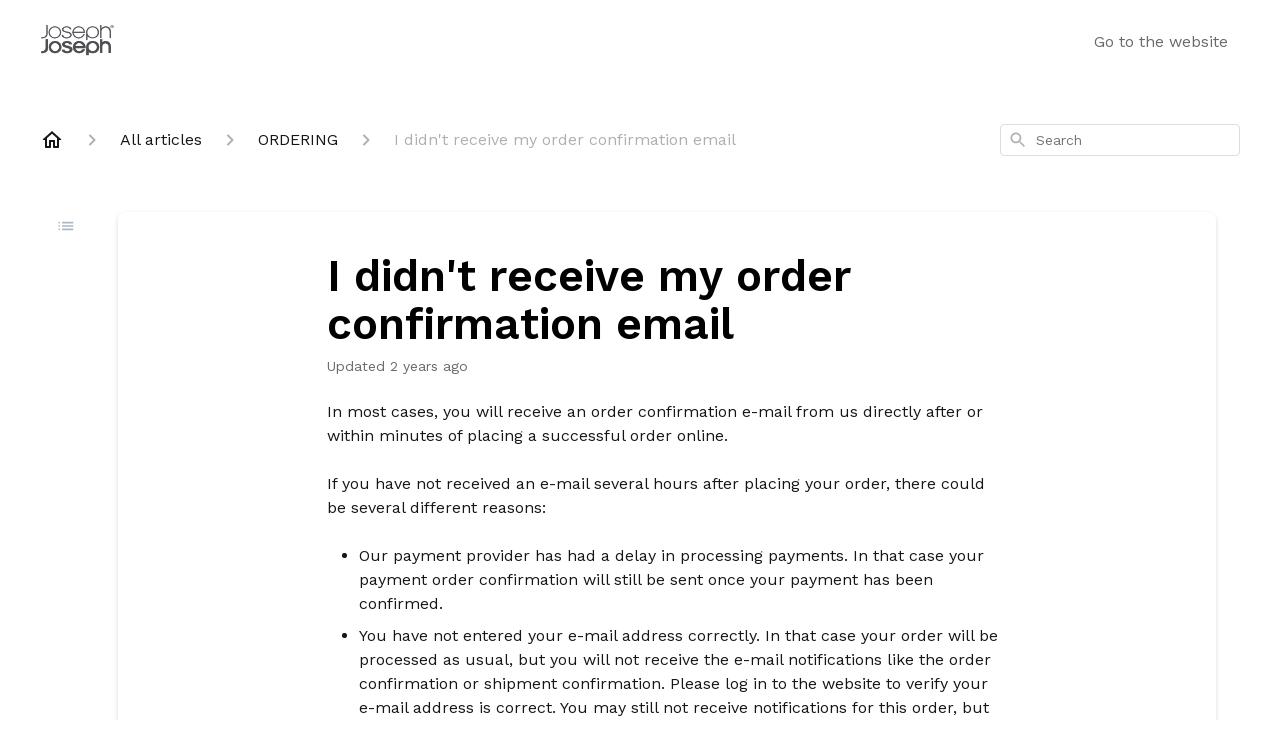

--- FILE ---
content_type: text/html; charset=utf-8
request_url: https://help.josephjoseph.co.za/en-US/i-didnt-receive-my-order-confirmation-email-380294
body_size: 32149
content:
<!DOCTYPE html><html lang="en-US"><head><meta charSet="utf-8"/><meta name="viewport" content="width=device-width"/><link rel="preconnect" href="https://fonts.googleapis.com"/><link rel="preconnect" href="https://fonts.gstatic.com" crossorigin="anonymous"/><link rel="stylesheet" type="text/css" data-href="https://fonts.googleapis.com/css2?family=Work+Sans:wght@400;500;600&amp;display=swap" data-optimized-fonts="true"/><title>I didn&#x27;t receive my order confirmation email</title><meta property="og:title" content="I didn&#x27;t receive my order confirmation email"/><meta name="description" content="In most cases, you will receive an order confirmation e-mail from us directly after or within minutes of placing a successful order online. If you have not received an e-mail several hours after placing your order, there could be several different re"/><meta property="og:description" content="In most cases, you will receive an order confirmation e-mail from us directly after or within minutes of placing a successful order online. If you have not received an e-mail several hours after placing your order, there could be several different re"/><meta property="og:type" content="website"/><meta property="og:locale" content="en-US"/><link rel="icon" sizes="32x32" type="image/png" href="https://attachments.gorgias.help/by5n/hc/6wgq/jj-favicon-6086c22e-2b7c-417c-be78-3f1494da4020.png"/><link rel="shortcut icon" href="https://attachments.gorgias.help/by5n/hc/6wgq/jj-favicon-6086c22e-2b7c-417c-be78-3f1494da4020.png"/><link rel="apple-touch-icon" href="https://attachments.gorgias.help/by5n/hc/6wgq/jj-favicon-6086c22e-2b7c-417c-be78-3f1494da4020.png"/><link rel="canonical" href="https://help.josephjoseph.co.za/en-US/i-didnt-receive-my-order-confirmation-email-380294"/><meta property="og:url" content="https://help.josephjoseph.co.za/en-US/i-didnt-receive-my-order-confirmation-email-380294"/><link rel="stylesheet" href="https://cdn.jsdelivr.net/npm/froala-editor@4.0.5/css/froala_style.min.css" type="text/css"/><meta name="next-head-count" content="17"/><meta name="viewport" content="width=device-width, initial-scale=1, maximum-scale=2"/><link data-next-font="" rel="preconnect" href="/" crossorigin="anonymous"/><link rel="preload" href="https://assets.gorgias.help/c16a4cb8a7c40b1c8f97000f1ab332127c1f01f6/_next/static/css/8d3c49377f6b2b09.css" as="style"/><link rel="stylesheet" href="https://assets.gorgias.help/c16a4cb8a7c40b1c8f97000f1ab332127c1f01f6/_next/static/css/8d3c49377f6b2b09.css" data-n-g=""/><noscript data-n-css=""></noscript><script defer="" nomodule="" src="https://assets.gorgias.help/c16a4cb8a7c40b1c8f97000f1ab332127c1f01f6/_next/static/chunks/polyfills-42372ed130431b0a.js"></script><script src="https://assets.gorgias.help/c16a4cb8a7c40b1c8f97000f1ab332127c1f01f6/_next/static/chunks/webpack-03ea72d81d5155f1.js" defer=""></script><script src="https://assets.gorgias.help/c16a4cb8a7c40b1c8f97000f1ab332127c1f01f6/_next/static/chunks/framework-a32fdada02556615.js" defer=""></script><script src="https://assets.gorgias.help/c16a4cb8a7c40b1c8f97000f1ab332127c1f01f6/_next/static/chunks/main-97d7c75ecf7cf52b.js" defer=""></script><script src="https://assets.gorgias.help/c16a4cb8a7c40b1c8f97000f1ab332127c1f01f6/_next/static/chunks/pages/_app-7ab2f6660aca59a0.js" defer=""></script><script src="https://assets.gorgias.help/c16a4cb8a7c40b1c8f97000f1ab332127c1f01f6/_next/static/chunks/1903-23ff1ec26f31d34a.js" defer=""></script><script src="https://assets.gorgias.help/c16a4cb8a7c40b1c8f97000f1ab332127c1f01f6/_next/static/chunks/4096-6c8362c45ca7b523.js" defer=""></script><script src="https://assets.gorgias.help/c16a4cb8a7c40b1c8f97000f1ab332127c1f01f6/_next/static/chunks/2275-221429e919b006ed.js" defer=""></script><script src="https://assets.gorgias.help/c16a4cb8a7c40b1c8f97000f1ab332127c1f01f6/_next/static/chunks/8303-74dceabc329893cc.js" defer=""></script><script src="https://assets.gorgias.help/c16a4cb8a7c40b1c8f97000f1ab332127c1f01f6/_next/static/chunks/7799-e343243b1dfaa0b5.js" defer=""></script><script src="https://assets.gorgias.help/c16a4cb8a7c40b1c8f97000f1ab332127c1f01f6/_next/static/chunks/pages/%5BslugArticleId%5D-4e795cbb8bb6715b.js" defer=""></script><script src="https://assets.gorgias.help/c16a4cb8a7c40b1c8f97000f1ab332127c1f01f6/_next/static/8DqaeVL-gbTW_4_CsIbu6/_buildManifest.js" defer=""></script><script src="https://assets.gorgias.help/c16a4cb8a7c40b1c8f97000f1ab332127c1f01f6/_next/static/8DqaeVL-gbTW_4_CsIbu6/_ssgManifest.js" defer=""></script><link rel="stylesheet" href="https://fonts.googleapis.com/css2?family=Work+Sans:wght@400;500;600&display=swap"/></head><body><div id="__next"><div class="ghc-app"><style data-emotion="css-global 1fija57">:root{--ghc-primary-color:#ABB8C3;--ghc-primary-font-family:"Work Sans";}html{line-height:1.15;-webkit-text-size-adjust:100%;}body{margin:0;}main{display:block;}h1{font-size:2em;margin:0.67em 0;}hr{box-sizing:content-box;height:0;overflow:visible;}pre{font-family:monospace,monospace;font-size:1em;}a{background-color:transparent;}abbr[title]{border-bottom:none;-webkit-text-decoration:underline;text-decoration:underline;-webkit-text-decoration:underline dotted;text-decoration:underline dotted;}b,strong{font-weight:bolder;}code,kbd,samp{font-family:monospace,monospace;font-size:1em;}small{font-size:80%;}sub,sup{font-size:75%;line-height:0;position:relative;vertical-align:baseline;}sub{bottom:-0.25em;}sup{top:-0.5em;}img{border-style:none;}button,input,optgroup,select,textarea{font-family:inherit;font-size:100%;line-height:1.15;margin:0;}button,input{overflow:visible;}button,select{text-transform:none;}button,[type="button"],[type="reset"],[type="submit"]{-webkit-appearance:button;}button::-moz-focus-inner,[type="button"]::-moz-focus-inner,[type="reset"]::-moz-focus-inner,[type="submit"]::-moz-focus-inner{border-style:none;padding:0;}button:-moz-focusring,[type="button"]:-moz-focusring,[type="reset"]:-moz-focusring,[type="submit"]:-moz-focusring{outline:1px dotted ButtonText;}fieldset{padding:0.35em 0.75em 0.625em;}legend{box-sizing:border-box;color:inherit;display:table;max-width:100%;padding:0;white-space:normal;}progress{vertical-align:baseline;}textarea{overflow:auto;}[type="checkbox"],[type="radio"]{box-sizing:border-box;padding:0;}[type="number"]::-webkit-inner-spin-button,[type="number"]::-webkit-outer-spin-button{height:auto;}[type="search"]{-webkit-appearance:textfield;outline-offset:-2px;}[type="search"]::-webkit-search-decoration{-webkit-appearance:none;}::-webkit-file-upload-button{-webkit-appearance:button;font:inherit;}details{display:block;}summary{display:-webkit-box;display:-webkit-list-item;display:-ms-list-itembox;display:list-item;}template{display:none;}[hidden]{display:none;}html{box-sizing:border-box;scroll-behavior:smooth;}*,*:before,*:after{box-sizing:inherit;}#nprogress .bar{background:#ABB8C3!important;}#nprogress .peg{box-shadow:0 0 10px #ABB8C3,0 0 5px #ABB8C3;}#nprogress .spinner-icon{border-top-color:#ABB8C3;border-left-color:#ABB8C3;}.masonry-layout{display:-webkit-box;display:-webkit-flex;display:-ms-flexbox;display:flex;margin-left:-16px;width:auto;}@media (min-width: 768px){.masonry-layout{margin-right:40px;margin-left:40px;}}@media (min-width: 1240px){.masonry-layout{margin-right:0;margin-left:0;}}.masonry-layout_column{-webkit-background-clip:padding-box;background-clip:padding-box;}.masonry-layout_column:not(:first-child){padding-left:16px;}.masonry-layout_column>div{margin-bottom:16px;}</style><style data-emotion="css mk59p0">.css-mk59p0{min-height:100vh;display:-webkit-box;display:-webkit-flex;display:-ms-flexbox;display:flex;-webkit-flex-direction:column;-ms-flex-direction:column;flex-direction:column;-webkit-align-items:stretch;-webkit-box-align:stretch;-ms-flex-align:stretch;align-items:stretch;background-color:#FFFFFF;overflow-y:hidden;}</style><div class="ghc-main-wrapper css-mk59p0 e7zpaoq8"><style data-emotion="css 1xorig4">.css-1xorig4{position:-webkit-sticky;position:sticky;top:0;z-index:100;background-color:#FFFFFF;}</style><div class="ghc-header-wrapper css-1xorig4 e7zpaoq4"><style data-emotion="css umci57">.css-umci57{margin-right:16px;margin-left:16px;}@media (min-width: 568px){.css-umci57{margin-right:28px;margin-left:28px;}}@media (min-width: 768px){.css-umci57{margin-right:40px;margin-left:40px;}}@media (min-width: 1240px){.css-umci57{margin-left:0;margin-right:0;}}@media (min-width: 1240px){.css-umci57{margin-right:auto;margin-left:auto;width:100%;max-width:1200px;}}</style><style data-emotion="css 1pv47rk">.css-1pv47rk{display:-webkit-box;display:-webkit-flex;display:-ms-flexbox;display:flex;-webkit-flex-direction:row;-ms-flex-direction:row;flex-direction:row;-webkit-align-items:center;-webkit-box-align:center;-ms-flex-align:center;align-items:center;-webkit-box-pack:justify;-webkit-justify-content:space-between;justify-content:space-between;padding:20px 0;background-color:#FFFFFF;margin-right:16px;margin-left:16px;}@media (min-width: 1240px){.css-1pv47rk{padding:24px 0;}}@media (min-width: 568px){.css-1pv47rk{margin-right:28px;margin-left:28px;}}@media (min-width: 768px){.css-1pv47rk{margin-right:40px;margin-left:40px;}}@media (min-width: 1240px){.css-1pv47rk{margin-left:0;margin-right:0;}}@media (min-width: 1240px){.css-1pv47rk{margin-right:auto;margin-left:auto;width:100%;max-width:1200px;}}</style><header class="ghc-header-menu-container e7zpaoq3 css-1pv47rk e1fhn3j92" data-testid="header"><style data-emotion="css 1590xb2">.css-1590xb2{-webkit-flex:0 1 auto;-ms-flex:0 1 auto;flex:0 1 auto;height:32px;position:relative;-webkit-align-self:stretch;-ms-flex-item-align:stretch;align-self:stretch;margin:0;}@media (min-width: 320px){.css-1590xb2{max-width:calc(100% - 40px);}}@media (min-width: 568px){.css-1590xb2{max-width:initial;}}@media (min-width: 1240px){.css-1590xb2{overflow:hidden;}}</style><div class="ghc-brand-container css-1590xb2 e1e45vw83"><style data-emotion="css 47xh8o">.css-47xh8o{-webkit-text-decoration:none;text-decoration:none;color:inherit;cursor:pointer;}</style><a class="css-47xh8o e1e45vw80" href="/en-US"><style data-emotion="css 1jzv44t">.css-1jzv44t{object-fit:contain;object-position:left center;height:100%;width:auto;max-width:100%;}</style><img alt="Joseph Joseph Help &amp; FAQ&#x27;s logo" loading="lazy" width="180" height="32" decoding="async" data-nimg="1" class="css-1jzv44t e1e45vw81" style="color:transparent" sizes="180px" srcSet="https://attachments.gorgias.help/cdn-cgi/image/quality=100,width=16/https://attachments.gorgias.help/by5n/hc/6wgq/joseph-joseph-logo-ecab51bd-28a5-4451-ab52-b5475f8427a5.png 16w, https://attachments.gorgias.help/cdn-cgi/image/quality=100,width=32/https://attachments.gorgias.help/by5n/hc/6wgq/joseph-joseph-logo-ecab51bd-28a5-4451-ab52-b5475f8427a5.png 32w, https://attachments.gorgias.help/cdn-cgi/image/quality=100,width=48/https://attachments.gorgias.help/by5n/hc/6wgq/joseph-joseph-logo-ecab51bd-28a5-4451-ab52-b5475f8427a5.png 48w, https://attachments.gorgias.help/cdn-cgi/image/quality=100,width=64/https://attachments.gorgias.help/by5n/hc/6wgq/joseph-joseph-logo-ecab51bd-28a5-4451-ab52-b5475f8427a5.png 64w, https://attachments.gorgias.help/cdn-cgi/image/quality=100,width=96/https://attachments.gorgias.help/by5n/hc/6wgq/joseph-joseph-logo-ecab51bd-28a5-4451-ab52-b5475f8427a5.png 96w, https://attachments.gorgias.help/cdn-cgi/image/quality=100,width=128/https://attachments.gorgias.help/by5n/hc/6wgq/joseph-joseph-logo-ecab51bd-28a5-4451-ab52-b5475f8427a5.png 128w, https://attachments.gorgias.help/cdn-cgi/image/quality=100,width=256/https://attachments.gorgias.help/by5n/hc/6wgq/joseph-joseph-logo-ecab51bd-28a5-4451-ab52-b5475f8427a5.png 256w, https://attachments.gorgias.help/cdn-cgi/image/quality=100,width=384/https://attachments.gorgias.help/by5n/hc/6wgq/joseph-joseph-logo-ecab51bd-28a5-4451-ab52-b5475f8427a5.png 384w, https://attachments.gorgias.help/cdn-cgi/image/quality=100,width=640/https://attachments.gorgias.help/by5n/hc/6wgq/joseph-joseph-logo-ecab51bd-28a5-4451-ab52-b5475f8427a5.png 640w, https://attachments.gorgias.help/cdn-cgi/image/quality=100,width=750/https://attachments.gorgias.help/by5n/hc/6wgq/joseph-joseph-logo-ecab51bd-28a5-4451-ab52-b5475f8427a5.png 750w, https://attachments.gorgias.help/cdn-cgi/image/quality=100,width=828/https://attachments.gorgias.help/by5n/hc/6wgq/joseph-joseph-logo-ecab51bd-28a5-4451-ab52-b5475f8427a5.png 828w, https://attachments.gorgias.help/cdn-cgi/image/quality=100,width=1080/https://attachments.gorgias.help/by5n/hc/6wgq/joseph-joseph-logo-ecab51bd-28a5-4451-ab52-b5475f8427a5.png 1080w, https://attachments.gorgias.help/cdn-cgi/image/quality=100,width=1200/https://attachments.gorgias.help/by5n/hc/6wgq/joseph-joseph-logo-ecab51bd-28a5-4451-ab52-b5475f8427a5.png 1200w, https://attachments.gorgias.help/cdn-cgi/image/quality=100,width=1920/https://attachments.gorgias.help/by5n/hc/6wgq/joseph-joseph-logo-ecab51bd-28a5-4451-ab52-b5475f8427a5.png 1920w, https://attachments.gorgias.help/cdn-cgi/image/quality=100,width=2048/https://attachments.gorgias.help/by5n/hc/6wgq/joseph-joseph-logo-ecab51bd-28a5-4451-ab52-b5475f8427a5.png 2048w, https://attachments.gorgias.help/cdn-cgi/image/quality=100,width=3840/https://attachments.gorgias.help/by5n/hc/6wgq/joseph-joseph-logo-ecab51bd-28a5-4451-ab52-b5475f8427a5.png 3840w" src="https://attachments.gorgias.help/cdn-cgi/image/quality=100,width=3840/https://attachments.gorgias.help/by5n/hc/6wgq/joseph-joseph-logo-ecab51bd-28a5-4451-ab52-b5475f8427a5.png"/></a></div><style data-emotion="css 149qw3v">.css-149qw3v{display:none;text-align:right;}@media (min-width: 1240px){.css-149qw3v{display:grid;grid-gap:8px;grid-template-columns:repeat(1, auto);}}</style><nav data-testid="header-nav-items" aria-label="Primary menu" class="css-149qw3v e1fhn3j90"><style data-emotion="css 1o1fut0">.css-1o1fut0{font-family:var(--ghc-primary-font-family),sans-serif;-webkit-font-smoothing:antialiased;-moz-osx-font-smoothing:grayscale;font-style:normal;font-weight:normal;font-size:16px;line-height:24px;-webkit-text-decoration:none;text-decoration:none;padding:6px 12px;color:#6A6A6A;-webkit-transition:color 200ms linear;transition:color 200ms linear;}.css-1o1fut0:hover,.css-1o1fut0:active{color:#161616;}</style><a href="https://www.josephjoseph.co.za" target="_blank" class="css-1o1fut0 e1zzhym0">Go to the website</a></nav><style data-emotion="css f1ydhg">.css-f1ydhg{fill:#6A6A6A;}@media (min-width: 1240px){.css-f1ydhg{display:none;}}</style><svg width="24" height="24" viewBox="0 0 24 24" fill="#161616" xmlns="http://www.w3.org/2000/svg" data-testid="header-mobile-menu-icon" aria-hidden="true" class="css-f1ydhg e1fhn3j91"><path d="M4 18H20C20.55 18 21 17.55 21 17C21 16.45 20.55 16 20 16H4C3.45 16 3 16.45 3 17C3 17.55 3.45 18 4 18ZM4 13H20C20.55 13 21 12.55 21 12C21 11.45 20.55 11 20 11H4C3.45 11 3 11.45 3 12C3 12.55 3.45 13 4 13ZM3 7C3 7.55 3.45 8 4 8H20C20.55 8 21 7.55 21 7C21 6.45 20.55 6 20 6H4C3.45 6 3 6.45 3 7Z"></path></svg><style data-emotion="css ukedaw">.css-ukedaw{display:none;background-color:#FFFFFF;position:fixed;height:100%;left:0;right:0;top:0;bottom:0;width:100%;}@media (min-width: 1240px){.css-ukedaw{display:none;}}</style><div class="css-ukedaw e1sdkc694" data-testid="mobile-menu"><style data-emotion="css rtyqw0">.css-rtyqw0{display:-webkit-box;display:-webkit-flex;display:-ms-flexbox;display:flex;-webkit-flex-direction:row;-ms-flex-direction:row;flex-direction:row;-webkit-align-items:center;-webkit-box-align:center;-ms-flex-align:center;align-items:center;-webkit-box-pack:justify;-webkit-justify-content:space-between;justify-content:space-between;padding:20px 0;background-color:#FFFFFF;margin-right:16px;margin-left:16px;}@media (min-width: 568px){.css-rtyqw0{margin-right:28px;margin-left:28px;}}@media (min-width: 768px){.css-rtyqw0{margin-right:40px;margin-left:40px;}}@media (min-width: 1240px){.css-rtyqw0{margin-left:0;margin-right:0;}}@media (min-width: 1240px){.css-rtyqw0{margin-right:auto;margin-left:auto;width:100%;max-width:1200px;}}</style><div class="e7zpaoq3 css-rtyqw0 e1zzhym1"><div class="ghc-brand-container css-1590xb2 e1e45vw83"><a class="css-47xh8o e1e45vw80" href="/en-US"><img alt="Joseph Joseph Help &amp; FAQ&#x27;s logo" loading="lazy" width="180" height="32" decoding="async" data-nimg="1" class="css-1jzv44t e1e45vw81" style="color:transparent" sizes="180px" srcSet="https://attachments.gorgias.help/cdn-cgi/image/quality=100,width=16/https://attachments.gorgias.help/by5n/hc/6wgq/joseph-joseph-logo-ecab51bd-28a5-4451-ab52-b5475f8427a5.png 16w, https://attachments.gorgias.help/cdn-cgi/image/quality=100,width=32/https://attachments.gorgias.help/by5n/hc/6wgq/joseph-joseph-logo-ecab51bd-28a5-4451-ab52-b5475f8427a5.png 32w, https://attachments.gorgias.help/cdn-cgi/image/quality=100,width=48/https://attachments.gorgias.help/by5n/hc/6wgq/joseph-joseph-logo-ecab51bd-28a5-4451-ab52-b5475f8427a5.png 48w, https://attachments.gorgias.help/cdn-cgi/image/quality=100,width=64/https://attachments.gorgias.help/by5n/hc/6wgq/joseph-joseph-logo-ecab51bd-28a5-4451-ab52-b5475f8427a5.png 64w, https://attachments.gorgias.help/cdn-cgi/image/quality=100,width=96/https://attachments.gorgias.help/by5n/hc/6wgq/joseph-joseph-logo-ecab51bd-28a5-4451-ab52-b5475f8427a5.png 96w, https://attachments.gorgias.help/cdn-cgi/image/quality=100,width=128/https://attachments.gorgias.help/by5n/hc/6wgq/joseph-joseph-logo-ecab51bd-28a5-4451-ab52-b5475f8427a5.png 128w, https://attachments.gorgias.help/cdn-cgi/image/quality=100,width=256/https://attachments.gorgias.help/by5n/hc/6wgq/joseph-joseph-logo-ecab51bd-28a5-4451-ab52-b5475f8427a5.png 256w, https://attachments.gorgias.help/cdn-cgi/image/quality=100,width=384/https://attachments.gorgias.help/by5n/hc/6wgq/joseph-joseph-logo-ecab51bd-28a5-4451-ab52-b5475f8427a5.png 384w, https://attachments.gorgias.help/cdn-cgi/image/quality=100,width=640/https://attachments.gorgias.help/by5n/hc/6wgq/joseph-joseph-logo-ecab51bd-28a5-4451-ab52-b5475f8427a5.png 640w, https://attachments.gorgias.help/cdn-cgi/image/quality=100,width=750/https://attachments.gorgias.help/by5n/hc/6wgq/joseph-joseph-logo-ecab51bd-28a5-4451-ab52-b5475f8427a5.png 750w, https://attachments.gorgias.help/cdn-cgi/image/quality=100,width=828/https://attachments.gorgias.help/by5n/hc/6wgq/joseph-joseph-logo-ecab51bd-28a5-4451-ab52-b5475f8427a5.png 828w, https://attachments.gorgias.help/cdn-cgi/image/quality=100,width=1080/https://attachments.gorgias.help/by5n/hc/6wgq/joseph-joseph-logo-ecab51bd-28a5-4451-ab52-b5475f8427a5.png 1080w, https://attachments.gorgias.help/cdn-cgi/image/quality=100,width=1200/https://attachments.gorgias.help/by5n/hc/6wgq/joseph-joseph-logo-ecab51bd-28a5-4451-ab52-b5475f8427a5.png 1200w, https://attachments.gorgias.help/cdn-cgi/image/quality=100,width=1920/https://attachments.gorgias.help/by5n/hc/6wgq/joseph-joseph-logo-ecab51bd-28a5-4451-ab52-b5475f8427a5.png 1920w, https://attachments.gorgias.help/cdn-cgi/image/quality=100,width=2048/https://attachments.gorgias.help/by5n/hc/6wgq/joseph-joseph-logo-ecab51bd-28a5-4451-ab52-b5475f8427a5.png 2048w, https://attachments.gorgias.help/cdn-cgi/image/quality=100,width=3840/https://attachments.gorgias.help/by5n/hc/6wgq/joseph-joseph-logo-ecab51bd-28a5-4451-ab52-b5475f8427a5.png 3840w" src="https://attachments.gorgias.help/cdn-cgi/image/quality=100,width=3840/https://attachments.gorgias.help/by5n/hc/6wgq/joseph-joseph-logo-ecab51bd-28a5-4451-ab52-b5475f8427a5.png"/></a></div><style data-emotion="css 1cliq51">.css-1cliq51{fill:#6A6A6A;}</style><svg width="24" height="24" viewBox="0 0 24 24" fill="#161616" xmlns="http://www.w3.org/2000/svg" class="css-1cliq51 e1sdkc692"><path d="M18.3002 5.71022C17.9102 5.32022 17.2802 5.32022 16.8902 5.71022L12.0002 10.5902L7.11022 5.70021C6.72022 5.31021 6.09021 5.31021 5.70021 5.70021C5.31021 6.09021 5.31021 6.72022 5.70021 7.11022L10.5902 12.0002L5.70021 16.8902C5.31021 17.2802 5.31021 17.9102 5.70021 18.3002C6.09021 18.6902 6.72022 18.6902 7.11022 18.3002L12.0002 13.4102L16.8902 18.3002C17.2802 18.6902 17.9102 18.6902 18.3002 18.3002C18.6902 17.9102 18.6902 17.2802 18.3002 16.8902L13.4102 12.0002L18.3002 7.11022C18.6802 6.73022 18.6802 6.09022 18.3002 5.71022Z"></path></svg></div><style data-emotion="css sirhaf">.css-sirhaf{display:grid;grid-gap:8px;padding:16px;}</style><nav class="css-sirhaf e1sdkc693"><a href="https://www.josephjoseph.co.za" target="_blank" class="css-1o1fut0 e1zzhym0">Go to the website</a></nav><style data-emotion="css c4j36v">.css-c4j36v{margin-block-start:4px;margin-block-end:4px;border:0;height:1px;background:#DDDDDD;}</style><hr class="css-c4j36v e1sdkc690"/><nav class="css-sirhaf e1sdkc693"><style data-emotion="css 1x1th0d">.css-1x1th0d{font-family:var(--ghc-primary-font-family),sans-serif;-webkit-font-smoothing:antialiased;-moz-osx-font-smoothing:grayscale;font-style:normal;font-weight:normal;font-size:16px;line-height:24px;-webkit-text-decoration:none;text-decoration:none;padding:6px 12px;color:#6A6A6A;-webkit-transition:color 200ms linear;transition:color 200ms linear;border:none;background:none;display:-webkit-box;display:-webkit-flex;display:-ms-flexbox;display:flex;gap:4px;-webkit-align-items:center;-webkit-box-align:center;-ms-flex-align:center;align-items:center;}.css-1x1th0d:hover,.css-1x1th0d:active{color:#161616;}</style><button class="css-1x1th0d e1sdkc691"><style data-emotion="css 19hyj68">.css-19hyj68{position:relative;height:1em;width:1em;}</style><div class="css-19hyj68 e1u3bja70"><img alt="English (US)" decoding="async" data-nimg="fill" style="position:absolute;height:100%;width:100%;left:0;top:0;right:0;bottom:0;color:transparent" src="[data-uri]"/></div> <!-- -->English (US)</button></nav></div></header></div><style data-emotion="css m8poij">.css-m8poij{margin-right:16px;margin-left:16px;}@media (min-width: 568px){.css-m8poij{margin-right:28px;margin-left:28px;}}@media (min-width: 768px){.css-m8poij{margin-right:40px;margin-left:40px;}}@media (min-width: 1240px){.css-m8poij{margin-left:0;margin-right:0;}}@media (min-width: 1240px){.css-m8poij{margin:auto;width:100%;max-width:1200px;}}</style><div class="css-m8poij e7zpaoq7"></div><style data-emotion="css 1wqde3n">.css-1wqde3n{-webkit-flex:1;-ms-flex:1;flex:1;display:-webkit-box;display:-webkit-flex;display:-ms-flexbox;display:flex;-webkit-flex-direction:column;-ms-flex-direction:column;flex-direction:column;position:relative;margin:0;}@media (min-width: 768px){.css-1wqde3n{margin:16px 0 56px;-webkit-box-pack:initial;-ms-flex-pack:initial;-webkit-justify-content:initial;justify-content:initial;}}@media (min-width: 1240px){.css-1wqde3n{width:100%;margin:24px auto 56px;max-width:1200px;}}</style><div class="ghc-main-content-container css-1wqde3n e7zpaoq6"><style data-emotion="css 1yd23ty">.css-1yd23ty{margin-right:16px;margin-left:16px;}@media (min-width: 568px){.css-1yd23ty{margin-right:28px;margin-left:28px;}}@media (min-width: 768px){.css-1yd23ty{margin-right:40px;margin-left:40px;}}@media (min-width: 1240px){.css-1yd23ty{margin-left:0;margin-right:0;}}@media (min-width: 768px){.css-1yd23ty{margin-bottom:16px;}}</style><div class="css-1yd23ty e9fe0vc5"><style data-emotion="css zy42vf">.css-zy42vf{display:-webkit-box;display:-webkit-flex;display:-ms-flexbox;display:flex;-webkit-box-flex-wrap:wrap;-webkit-flex-wrap:wrap;-ms-flex-wrap:wrap;flex-wrap:wrap;-webkit-box-pack:justify;-webkit-justify-content:space-between;justify-content:space-between;-webkit-align-items:center;-webkit-box-align:center;-ms-flex-align:center;align-items:center;min-height:64px;padding-bottom:16px;}@media (min-width: 768px){.css-zy42vf{-webkit-box-flex-wrap:initial;-webkit-flex-wrap:initial;-ms-flex-wrap:initial;flex-wrap:initial;-webkit-box-pack:initial;-ms-flex-pack:initial;-webkit-justify-content:initial;justify-content:initial;-webkit-align-items:initial;-webkit-box-align:initial;-ms-flex-align:initial;align-items:initial;display:grid;grid-template-columns:1fr 240px;}}</style><div class="css-zy42vf e9fe0vc4"><style data-emotion="css 4n65xp">.css-4n65xp{display:-webkit-box;display:-webkit-flex;display:-ms-flexbox;display:flex;-webkit-box-flex-wrap:wrap;-webkit-flex-wrap:wrap;-ms-flex-wrap:wrap;flex-wrap:wrap;-webkit-box-pack:justify;-webkit-justify-content:space-between;justify-content:space-between;-webkit-align-items:center;-webkit-box-align:center;-ms-flex-align:center;align-items:center;}</style><div class="css-4n65xp e9fe0vc3"><style data-emotion="css 1v3caum">.css-1v3caum{padding-top:16px;}</style><style data-emotion="css 1j8ix88">.css-1j8ix88{-webkit-flex:1 0 auto;-ms-flex:1 0 auto;flex:1 0 auto;display:-webkit-box;display:-webkit-flex;display:-ms-flexbox;display:flex;-webkit-flex-direction:row;-ms-flex-direction:row;flex-direction:row;-webkit-box-flex-wrap:wrap;-webkit-flex-wrap:wrap;-ms-flex-wrap:wrap;flex-wrap:wrap;-webkit-align-items:center;-webkit-box-align:center;-ms-flex-align:center;align-items:center;max-width:100%;margin-bottom:-16px;padding-top:16px;}.css-1j8ix88>*{margin-bottom:16px;}</style><nav class="ghc-breadcrumbs-container e9fe0vc1 css-1j8ix88 ecpqs3l3" aria-label="Breadcrumb"><a class="ghc-breadcrumbs-home" style="height:24px;width:24px;margin-right:16px" href="/en-US"><style data-emotion="css 1skx4g">.css-1skx4g{cursor:pointer;vertical-align:top;}</style><svg width="24" height="24" viewBox="0 0 24 24" fill="#161616" xmlns="http://www.w3.org/2000/svg" aria-hidden="true" class="css-1skx4g ecpqs3l0"><path d="M11.9998 5.69017L16.8343 10.0412C16.9396 10.136 16.9998 10.2711 16.9998 10.4129V18.0002H14.9998V12.5002C14.9998 12.224 14.7759 12.0002 14.4998 12.0002H9.49978C9.22364 12.0002 8.99978 12.224 8.99978 12.5002V18.0002H6.99978V10.4129C6.99978 10.2711 7.05994 10.136 7.1653 10.0412L11.9998 5.69017ZM12.3343 3.3012C12.1441 3.13007 11.8555 3.13007 11.6653 3.3012L2.96828 11.1285C2.62767 11.4351 2.84452 12.0002 3.30276 12.0002H4.99978V19.0002C4.99978 19.5525 5.4475 20.0002 5.99978 20.0002H9.99978C10.5521 20.0002 10.9998 19.5525 10.9998 19.0002V14.0002H12.9998V19.0002C12.9998 19.5525 13.4475 20.0002 13.9998 20.0002H17.9998C18.5521 20.0002 18.9998 19.5525 18.9998 19.0002V12.0002H20.6968C21.155 12.0002 21.3719 11.4351 21.0313 11.1285L12.3343 3.3012Z"></path></svg></a><style data-emotion="css 5z3jtg">.css-5z3jtg{margin-right:16px;display:-webkit-box;display:-webkit-flex;display:-ms-flexbox;display:flex;-webkit-flex-direction:row;-ms-flex-direction:row;flex-direction:row;-webkit-align-items:center;-webkit-box-align:center;-ms-flex-align:center;align-items:center;}</style><div class="ghc-breadcrumbs-item css-5z3jtg ecpqs3l2"><style data-emotion="css o7nnmj">.css-o7nnmj{margin-right:16px;}</style><style data-emotion="css 1vt6q91">.css-1vt6q91{fill:#AFAFAF;-webkit-transform:rotate(0deg);-moz-transform:rotate(0deg);-ms-transform:rotate(0deg);transform:rotate(0deg);margin-right:16px;}</style><svg width="24" height="24" viewBox="0 0 24 24" fill="#6A6A6A" xmlns="http://www.w3.org/2000/svg" facing="right" aria-hidden="true" class="ecpqs3l1 css-1vt6q91 e18qeao70"><path d="M9.29006 15.8805L13.1701 12.0005L9.29006 8.12047C8.90006 7.73047 8.90006 7.10047 9.29006 6.71047C9.68006 6.32047 10.3101 6.32047 10.7001 6.71047L15.2901 11.3005C15.6801 11.6905 15.6801 12.3205 15.2901 12.7105L10.7001 17.3005C10.3101 17.6905 9.68006 17.6905 9.29006 17.3005C8.91006 16.9105 8.90006 16.2705 9.29006 15.8805Z"></path></svg><style data-emotion="css g65o95">.css-g65o95{-webkit-text-decoration:none;text-decoration:none;}</style><a class="css-g65o95 e1vnn2d20" href="/en-US/articles"><style data-emotion="css 1v0mfn2">.css-1v0mfn2{font-family:var(--ghc-primary-font-family),sans-serif;-webkit-font-smoothing:antialiased;-moz-osx-font-smoothing:grayscale;font-size:16px;font-style:normal;font-weight:400;line-height:24px;letter-spacing:0px;color:#161616;}</style><span class="css-1v0mfn2 e1vnn2d21">All articles</span></a></div><div class="ghc-breadcrumbs-item css-5z3jtg ecpqs3l2"><svg width="24" height="24" viewBox="0 0 24 24" fill="#6A6A6A" xmlns="http://www.w3.org/2000/svg" facing="right" aria-hidden="true" class="ecpqs3l1 css-1vt6q91 e18qeao70"><path d="M9.29006 15.8805L13.1701 12.0005L9.29006 8.12047C8.90006 7.73047 8.90006 7.10047 9.29006 6.71047C9.68006 6.32047 10.3101 6.32047 10.7001 6.71047L15.2901 11.3005C15.6801 11.6905 15.6801 12.3205 15.2901 12.7105L10.7001 17.3005C10.3101 17.6905 9.68006 17.6905 9.29006 17.3005C8.91006 16.9105 8.90006 16.2705 9.29006 15.8805Z"></path></svg><a class="css-g65o95 e1vnn2d20" href="/en-US/articles/ordering-105371"><span class="css-1v0mfn2 e1vnn2d21">ORDERING</span></a></div><div class="ghc-breadcrumbs-item css-5z3jtg ecpqs3l2"><svg width="24" height="24" viewBox="0 0 24 24" fill="#6A6A6A" xmlns="http://www.w3.org/2000/svg" facing="right" aria-hidden="true" class="ecpqs3l1 css-1vt6q91 e18qeao70"><path d="M9.29006 15.8805L13.1701 12.0005L9.29006 8.12047C8.90006 7.73047 8.90006 7.10047 9.29006 6.71047C9.68006 6.32047 10.3101 6.32047 10.7001 6.71047L15.2901 11.3005C15.6801 11.6905 15.6801 12.3205 15.2901 12.7105L10.7001 17.3005C10.3101 17.6905 9.68006 17.6905 9.29006 17.3005C8.91006 16.9105 8.90006 16.2705 9.29006 15.8805Z"></path></svg><style data-emotion="css 1pp9xez">.css-1pp9xez{font-family:var(--ghc-primary-font-family),sans-serif;-webkit-font-smoothing:antialiased;-moz-osx-font-smoothing:grayscale;font-size:16px;font-style:normal;font-weight:400;line-height:24px;letter-spacing:0px;color:#AFAFAF;}</style><span class="css-1pp9xez e1vnn2d21">I didn&#x27;t receive my order confirmation email</span></div></nav></div><style data-emotion="css 1sh5uvj">.css-1sh5uvj{-webkit-flex:1 0 240px;-ms-flex:1 0 240px;flex:1 0 240px;padding-top:16px;}@media (min-width: 568px){.css-1sh5uvj{max-width:240px;}}</style><style data-emotion="css o5rpzk">.css-o5rpzk{position:relative;min-width:240px;-webkit-flex:1 0 240px;-ms-flex:1 0 240px;flex:1 0 240px;padding-top:16px;}@media (min-width: 568px){.css-o5rpzk{max-width:240px;}}</style><div class="e9fe0vc0 css-o5rpzk e1ud3o2f10"><style data-emotion="css vuxxad">.css-vuxxad{width:100%;height:32px;position:relative;}</style><div class="css-vuxxad e1ud3o2f9"><style data-emotion="css 1gaq6r2">.css-1gaq6r2{position:absolute;z-index:1;width:100%;border-radius:4px;background:#FFFFFF;padding:6px 8px;}.css-1gaq6r2::after{content:'';background:#FFFFFF;position:absolute;z-index:-1;top:0;left:0;width:100%;height:100%;border-radius:4px;border-style:solid;border-color:#DDDDDD;border-width:1px;}.css-1gaq6r2::after[aria-expanded='true']::after{border-width:2px;}</style><div role="combobox" aria-expanded="false" aria-haspopup="listbox" aria-labelledby="algolia-search-combobox-label" class="css-1gaq6r2 e1ud3o2f8"><style data-emotion="css 8xhv84">.css-8xhv84{width:100%;display:-webkit-box;display:-webkit-flex;display:-ms-flexbox;display:flex;}</style><form action="" novalidate="" role="search" class="css-8xhv84 e1ud3o2f7"><style data-emotion="css 10pl228">.css-10pl228{width:20px;height:20px;padding:0;border:0;background:none;}.css-10pl228 svg{width:20px;height:20px;overflow:inherit;vertical-align:top;}</style><div aria-hidden="true" class="css-10pl228 e1ud3o2f12"><style data-emotion="css r01nf4">.css-r01nf4 path{fill:#AFAFAF;}</style><svg width="24" height="24" viewBox="0 0 24 24" fill="none" xmlns="http://www.w3.org/2000/svg" class="css-r01nf4 e1ud3o2f4"><path d="M15.5001 14H14.7101L14.4301 13.73C15.6301 12.33 16.2501 10.42 15.9101 8.39002C15.4401 5.61002 13.1201 3.39002 10.3201 3.05002C6.09014 2.53002 2.53014 6.09001 3.05014 10.32C3.39014 13.12 5.61014 15.44 8.39014 15.91C10.4201 16.25 12.3301 15.63 13.7301 14.43L14.0001 14.71V15.5L18.2501 19.75C18.6601 20.16 19.3301 20.16 19.7401 19.75C20.1501 19.34 20.1501 18.67 19.7401 18.26L15.5001 14ZM9.50014 14C7.01014 14 5.00014 11.99 5.00014 9.50002C5.00014 7.01002 7.01014 5.00002 9.50014 5.00002C11.9901 5.00002 14.0001 7.01002 14.0001 9.50002C14.0001 11.99 11.9901 14 9.50014 14Z" fill="#161616"></path></svg></div><style data-emotion="css 1ixuqoh">.css-1ixuqoh{clip:rect(1px, 1px, 1px, 1px);-webkit-clip-path:inset(50%);clip-path:inset(50%);height:1px;width:1px;margin:-1px;overflow:hidden;padding:0;position:absolute;}</style><label id="algolia-search-combobox-label" for="algolia-search-combobox-input" class="css-1ixuqoh e1ud3o2f11">Search</label><style data-emotion="css xufeo3">.css-xufeo3{width:100%;margin:0 8px;font-family:var(--ghc-primary-font-family),sans-serif;-webkit-font-smoothing:antialiased;-moz-osx-font-smoothing:grayscale;font-size:14px;line-height:20px;-webkit-appearance:none;-moz-appearance:none;-ms-appearance:none;appearance:none;border:none;outline:none;padding:0;background-color:white;}.css-xufeo3::-webkit-search-cancel-button{-webkit-appearance:none;}</style><input aria-autocomplete="both" aria-labelledby="algolia-search-combobox-label" id="algolia-search-combobox-input" autoComplete="off" autoCorrect="off" autoCapitalize="off" enterKeyHint="search" spellcheck="false" placeholder="Search" maxLength="512" type="search" class="css-xufeo3 e1ud3o2f6" value=""/></form></div></div></div></div></div><style data-emotion="css 10ka66o">.css-10ka66o{display:-webkit-box;display:-webkit-flex;display:-ms-flexbox;display:flex;-webkit-flex-direction:column;-ms-flex-direction:column;flex-direction:column;-webkit-box-flex:1;-webkit-flex-grow:1;-ms-flex-positive:1;flex-grow:1;}@media (min-width: 1240px){.css-10ka66o{-webkit-flex-direction:row;-ms-flex-direction:row;flex-direction:row;}}</style><div class="ghc-with-navigation-sidebar-v2 css-10ka66o e15e7tjv6"><style data-emotion="css 1wy1qtd">.css-1wy1qtd{margin-left:16px;}@media (min-width: 568px){.css-1wy1qtd{margin-left:24px;}}@media (min-width: 768px){.css-1wy1qtd{margin-left:64px;}}@media (min-width: 1240px){.css-1wy1qtd{margin-left:7.7px;display:block;}}</style><div class="css-1wy1qtd e15e7tjv2"><style data-emotion="css hxq15f">.css-hxq15f{margin-right:10.5px;margin-top:20px;min-width:36px;min-height:36px;display:none;position:-webkit-sticky;position:sticky;top:100px;}.css-hxq15f:hover{cursor:pointer;}@media (min-width: 1240px){.css-hxq15f{display:inline-block;}}</style><div class="ghc-open-navigation-sidebar css-hxq15f e17yqjk03"><style data-emotion="css ixolil">.css-ixolil{width:36px;height:36px;display:inline-block;position:absolute;top:0;left:0;}</style><div class="css-ixolil e17yqjk01"><style data-emotion="css 1hhx9of">.css-1hhx9of{position:absolute;top:50%;left:50%;-webkit-transform:translate(-50%, -50%);-moz-transform:translate(-50%, -50%);-ms-transform:translate(-50%, -50%);transform:translate(-50%, -50%);fill:#ABB8C3;width:16px;height:16px;}</style><svg width="15" height="8.33" viewBox="0 0 16 10" xmlns="http://www.w3.org/2000/svg" aria-hidden="true" class="css-1hhx9of e17yqjk00"><path d="M1.33333 5.83398C1.79167 5.83398 2.16667 5.45898 2.16667 5.00065C2.16667 4.54232 1.79167 4.16732 1.33333 4.16732C0.875 4.16732 0.5 4.54232 0.5 5.00065C0.5 5.45898 0.875 5.83398 1.33333 5.83398ZM1.33333 9.16732C1.79167 9.16732 2.16667 8.79232 2.16667 8.33398C2.16667 7.87565 1.79167 7.50065 1.33333 7.50065C0.875 7.50065 0.5 7.87565 0.5 8.33398C0.5 8.79232 0.875 9.16732 1.33333 9.16732ZM1.33333 2.50065C1.79167 2.50065 2.16667 2.12565 2.16667 1.66732C2.16667 1.20898 1.79167 0.833984 1.33333 0.833984C0.875 0.833984 0.5 1.20898 0.5 1.66732C0.5 2.12565 0.875 2.50065 1.33333 2.50065ZM4.66667 5.83398H14.6667C15.125 5.83398 15.5 5.45898 15.5 5.00065C15.5 4.54232 15.125 4.16732 14.6667 4.16732H4.66667C4.20833 4.16732 3.83333 4.54232 3.83333 5.00065C3.83333 5.45898 4.20833 5.83398 4.66667 5.83398ZM4.66667 9.16732H14.6667C15.125 9.16732 15.5 8.79232 15.5 8.33398C15.5 7.87565 15.125 7.50065 14.6667 7.50065H4.66667C4.20833 7.50065 3.83333 7.87565 3.83333 8.33398C3.83333 8.79232 4.20833 9.16732 4.66667 9.16732ZM3.83333 1.66732C3.83333 2.12565 4.20833 2.50065 4.66667 2.50065H14.6667C15.125 2.50065 15.5 2.12565 15.5 1.66732C15.5 1.20898 15.125 0.833984 14.6667 0.833984H4.66667C4.20833 0.833984 3.83333 1.20898 3.83333 1.66732ZM1.33333 5.83398C1.79167 5.83398 2.16667 5.45898 2.16667 5.00065C2.16667 4.54232 1.79167 4.16732 1.33333 4.16732C0.875 4.16732 0.5 4.54232 0.5 5.00065C0.5 5.45898 0.875 5.83398 1.33333 5.83398ZM1.33333 9.16732C1.79167 9.16732 2.16667 8.79232 2.16667 8.33398C2.16667 7.87565 1.79167 7.50065 1.33333 7.50065C0.875 7.50065 0.5 7.87565 0.5 8.33398C0.5 8.79232 0.875 9.16732 1.33333 9.16732ZM1.33333 2.50065C1.79167 2.50065 2.16667 2.12565 2.16667 1.66732C2.16667 1.20898 1.79167 0.833984 1.33333 0.833984C0.875 0.833984 0.5 1.20898 0.5 1.66732C0.5 2.12565 0.875 2.50065 1.33333 2.50065ZM4.66667 5.83398H14.6667C15.125 5.83398 15.5 5.45898 15.5 5.00065C15.5 4.54232 15.125 4.16732 14.6667 4.16732H4.66667C4.20833 4.16732 3.83333 4.54232 3.83333 5.00065C3.83333 5.45898 4.20833 5.83398 4.66667 5.83398ZM4.66667 9.16732H14.6667C15.125 9.16732 15.5 8.79232 15.5 8.33398C15.5 7.87565 15.125 7.50065 14.6667 7.50065H4.66667C4.20833 7.50065 3.83333 7.87565 3.83333 8.33398C3.83333 8.79232 4.20833 9.16732 4.66667 9.16732ZM3.83333 1.66732C3.83333 2.12565 4.20833 2.50065 4.66667 2.50065H14.6667C15.125 2.50065 15.5 2.12565 15.5 1.66732C15.5 1.20898 15.125 0.833984 14.6667 0.833984H4.66667C4.20833 0.833984 3.83333 1.20898 3.83333 1.66732Z"></path></svg></div><style data-emotion="css 166lqac">.css-166lqac{font-family:var(--ghc-primary-font-family),sans-serif;-webkit-font-smoothing:antialiased;-moz-osx-font-smoothing:grayscale;display:inline-block;font-style:normal;font-weight:500;font-size:16px;line-height:36px;height:36px;margin-left:42px;color:#ABB8C3;}@media (min-width: 1240px){.css-166lqac{display:none;}}</style><div class="css-166lqac e17yqjk02">All articles</div></div></div><style data-emotion="css 1bax7q2">.css-1bax7q2{-webkit-box-flex:1;-webkit-flex-grow:1;-ms-flex-positive:1;flex-grow:1;padding-top:24px;margin-right:0;margin-left:0;min-width:0;}@media (min-width: 768px){.css-1bax7q2{margin-right:40px;margin-left:40px;padding:24px;}}@media (min-width: 1240px){.css-1bax7q2{margin-left:0;margin-right:0;}}</style><main class="css-1bax7q2 e15e7tjv3"><style data-emotion="css xywlaq">.css-xywlaq{display:-webkit-box;display:-webkit-flex;display:-ms-flexbox;display:flex;position:relative;-webkit-flex-direction:row;-ms-flex-direction:row;flex-direction:row;-webkit-box-pack:justify;-webkit-justify-content:space-between;justify-content:space-between;background-color:white;padding:64px 16px;-webkit-transition:flex 200ms ease-in-out;transition:flex 200ms ease-in-out;}@media (min-width: 568px){.css-xywlaq{padding:40px 28px;}}@media (min-width: 768px){.css-xywlaq{padding:40px 40px;}}@media (min-width: 1240px){.css-xywlaq{box-shadow:0px 2px 4px rgba(22, 22, 22, 0.16);border-radius:8px;}}</style><article class="css-xywlaq e1rds97d0"><style data-emotion="css uxnqbg">.css-uxnqbg{-webkit-flex:1;-ms-flex:1;flex:1;max-width:680px;width:100%;margin-left:auto;margin-right:auto;border-right:none;-webkit-transition:flex 200ms ease-in-out;transition:flex 200ms ease-in-out;}@media (min-width: 1240px){.css-uxnqbg{padding-right:0;}}</style><div class="css-uxnqbg esh4dx10"><style data-emotion="css 1sxvjag">.css-1sxvjag{font-family:var(--ghc-primary-font-family),sans-serif;-webkit-font-smoothing:antialiased;-moz-osx-font-smoothing:grayscale;font-style:normal;font-weight:600;font-size:44px;line-height:48px;font-feature-settings:'pnum' on,'lnum' on,'kern' off;margin-block-end:24px;margin-block-start:0;}.css-1sxvjag span{display:block;font-size:14px;font-weight:400;color:#6A6A6A;line-height:20px;margin-top:8px;}.css-1sxvjag span::first-letter{text-transform:uppercase;}</style><h1 class="css-1sxvjag emb87x80">I didn&#x27;t receive my order confirmation email<span class="ghc-last-updated">Updated<!-- --> <!-- -->2 years ago</span></h1><style data-emotion="css 9xl7uh">.css-9xl7uh{color:#161616;font-family:var(--ghc-primary-font-family),sans-serif;-webkit-font-smoothing:antialiased;-moz-osx-font-smoothing:grayscale;font-weight:400;font-style:normal;font-size:16px;line-height:24px;}.css-9xl7uh p,.css-9xl7uh h1,.css-9xl7uh h2,.css-9xl7uh h3,.css-9xl7uh h4,.css-9xl7uh h5,.css-9xl7uh h6,.css-9xl7uh ul,.css-9xl7uh blockquote,.css-9xl7uh table,.css-9xl7uh pre,.css-9xl7uh figure{margin-block-start:0;-webkit-margin-start:0;margin-inline-start:0;-webkit-margin-end:0;margin-inline-end:0;margin-block-end:24px;scroll-margin-top:84px;}.css-9xl7uh p,.css-9xl7uh li{font-family:var(--ghc-primary-font-family),sans-serif;-webkit-font-smoothing:antialiased;-moz-osx-font-smoothing:grayscale;font-weight:400;font-style:normal;font-size:16px;line-height:24px;}.css-9xl7uh strong{font-weight:600;}.css-9xl7uh em{font-style:italic;}.css-9xl7uh a{color:#ABB8C3;-webkit-text-decoration:none;text-decoration:none;cursor:pointer;-webkit-transition:color 200ms linear;transition:color 200ms linear;}.css-9xl7uh a:hover,.css-9xl7uh a:active{color:#ddeaf6;}.css-9xl7uh h1{font-family:var(--ghc-primary-font-family),sans-serif;-webkit-font-smoothing:antialiased;-moz-osx-font-smoothing:grayscale;font-style:normal;font-weight:600;font-size:40px;line-height:48px;font-feature-settings:'pnum' on,'lnum' on,'kern' off;}.css-9xl7uh h2{font-family:var(--ghc-primary-font-family),sans-serif;-webkit-font-smoothing:antialiased;-moz-osx-font-smoothing:grayscale;font-style:normal;font-weight:600;font-size:32px;line-height:40px;font-feature-settings:'pnum' on,'lnum' on,'kern' off;}.css-9xl7uh h3{font-family:var(--ghc-primary-font-family),sans-serif;-webkit-font-smoothing:antialiased;-moz-osx-font-smoothing:grayscale;font-style:normal;font-weight:600;font-size:24px;line-height:32px;}.css-9xl7uh h4{font-family:var(--ghc-primary-font-family),sans-serif;-webkit-font-smoothing:antialiased;-moz-osx-font-smoothing:grayscale;font-style:normal;font-weight:600;font-size:20px;line-height:24px;font-feature-settings:'pnum' on,'lnum' on,'kern' off;}.css-9xl7uh h5{font-family:var(--ghc-primary-font-family),sans-serif;-webkit-font-smoothing:antialiased;-moz-osx-font-smoothing:grayscale;font-style:normal;font-weight:600;font-size:18px;line-height:24px;font-feature-settings:'pnum' on,'lnum' on,'kern' off;}.css-9xl7uh h6{font-family:var(--ghc-primary-font-family),sans-serif;-webkit-font-smoothing:antialiased;-moz-osx-font-smoothing:grayscale;font-style:normal;font-weight:600;font-size:16px;line-height:24px;}.css-9xl7uh ul,.css-9xl7uh ol{-webkit-padding-start:32px;padding-inline-start:32px;}.css-9xl7uh ul li,.css-9xl7uh ol li{margin-block-end:8px;}.css-9xl7uh ul{list-style-type:disc;}.css-9xl7uh ol ol{list-style-type:lower-alpha;}.css-9xl7uh img{display:block;max-width:100%;margin-left:auto;margin-right:auto;}.css-9xl7uh figure{max-width:100%;width:100%;margin-left:auto;margin-right:auto;}.css-9xl7uh figcaption{font-family:var(--ghc-primary-font-family),sans-serif;-webkit-font-smoothing:antialiased;-moz-osx-font-smoothing:grayscale;font-style:normal;font-weight:normal;font-size:14px;line-height:20px;margin-block-end:8px;margin-block-start:8px;color:#6A6A6A;}.css-9xl7uh blockquote{color:#161616;border-left:2px solid #DDDDDD;padding-left:20px;}.css-9xl7uh blockquote p{line-height:32px;}.css-9xl7uh pre{color:#161616;background-color:#F9F9F9;border:1px solid #EEEEEE;border-radius:4px;padding:16px;overflow:scroll;}.css-9xl7uh pre{font-family:'Source Code Pro';font-style:normal;font-weight:500;font-size:16px;line-height:24px;}.css-9xl7uh code{font-family:'Source Code Pro';background:#EEEEEE;border-radius:3px;color:#F24F66;-webkit-padding-start:6px;padding-inline-start:6px;-webkit-padding-end:6px;padding-inline-end:6px;padding-top:2px;padding-bottom:2px;}.css-9xl7uh table{border-collapse:collapse;table-layout:auto;width:100%!important;}.css-9xl7uh table th{background:none;text-align:start;}.css-9xl7uh table th,.css-9xl7uh table td{border:none;}.css-9xl7uh th,.css-9xl7uh td{font-family:var(--ghc-primary-font-family),sans-serif;-webkit-font-smoothing:antialiased;-moz-osx-font-smoothing:grayscale;font-style:normal;font-weight:normal;font-size:14px;line-height:20px;padding:10px 4px;vertical-align:bottom;}.css-9xl7uh thead{border-bottom:2px solid #DDDDDD;}.css-9xl7uh tr{border-bottom:1px solid #DDDDDD;}.css-9xl7uh iframe{width:100%;}.css-9xl7uh .note-callout,.css-9xl7uh .tip-callout{position:relative;padding:24px;padding-left:64px;border-radius:4px;background-color:#F9F9F9;}.css-9xl7uh .note-callout::before,.css-9xl7uh .tip-callout::before{content:'';width:24px;height:24px;position:absolute;top:24px;left:25px;background-image:url('/img/info-icon.svg');background-repeat:no-repeat;-webkit-background-size:cover;background-size:cover;}.css-9xl7uh .warning-callout{position:relative;padding:24px;padding-left:64px;border-radius:4px;background-color:#FEF6F7;}.css-9xl7uh .warning-callout::before{content:'';width:24px;height:24px;position:absolute;top:23px;left:25px;background-image:url('/img/warning-icon.svg');background-repeat:no-repeat;-webkit-background-size:cover;background-size:cover;}</style><div class="fr-view css-9xl7uh e165p74w0"><p id="isPasted">In most cases, you will receive an order confirmation e-mail from us directly after or within minutes of placing a successful order online.</p><p>If you have not received an e-mail several hours after placing your order, there could be several different reasons:</p><ul><li style="font-size:16px">Our payment provider has had a delay in processing payments. In that case your payment order confirmation will still be sent once your payment has been confirmed.</li><li style="font-size:16px">You have not entered your e-mail address correctly. In that case your order will be processed as usual, but you will not receive the e-mail notifications like the order confirmation or shipment confirmation. Please log in to the website to verify your e-mail address is correct. You may still not receive notifications for this order, but should get them for subsequent orders.</li><li style="font-size:16px">The e-mail has accidentally been placed in your &#x27;spam-folder&#x27;, &#x27;promotional&#x27;, &#x27;junk&#x27; or &#x27;unwanted e-mail folder&#x27;.</li><li style="font-size:16px">Your Internet Service Provider (ISP) could be experiencing a problem with e-mail delivery.</li></ul></div><style data-emotion="css f70ni5">.css-f70ni5{border-top:1px solid #DDDDDD;padding:25px 0;margin-top:40px;display:-webkit-box;display:-webkit-flex;display:-ms-flexbox;display:flex;-webkit-flex-direction:row;-ms-flex-direction:row;flex-direction:row;-webkit-box-pack:justify;-webkit-justify-content:space-between;justify-content:space-between;-webkit-align-items:center;-webkit-box-align:center;-ms-flex-align:center;align-items:center;text-align:center;}</style><div class="ghc-article-rating-container css-f70ni5 e1ir0adt1"><style data-emotion="css 1n77o6q">.css-1n77o6q{font-family:var(--ghc-primary-font-family),sans-serif;-webkit-font-smoothing:antialiased;-moz-osx-font-smoothing:grayscale;color:#6A6A6A;}</style><span class="ghc-article-rating-question css-1n77o6q e1ir0adt0"> <!-- -->Was this article helpful?<!-- --> </span> <style data-emotion="css ho1qnd">.css-ho1qnd{display:-webkit-box;display:-webkit-flex;display:-ms-flexbox;display:flex;-webkit-flex-direction:row;-ms-flex-direction:row;flex-direction:row;}</style><div class="css-ho1qnd e1gd830t2"><style data-emotion="css 1tsj3c5">.css-1tsj3c5{background-color:transparent;border-radius:4px;padding:6px 16px;margin-left:2px;display:-webkit-box;display:-webkit-flex;display:-ms-flexbox;display:flex;-webkit-align-items:center;-webkit-box-align:center;-ms-flex-align:center;align-items:center;}.css-1tsj3c5:hover{cursor:pointer;background-color:#abb8c329;}.css-1tsj3c5:hover .exsm35t0{fill:#ABB8C3;}.css-1tsj3c5:hover .e1gd830t1{color:#ABB8C3;}</style><div class="ghc-article-rating-up css-1tsj3c5 e1gd830t0"><style data-emotion="css daqhqp">.css-daqhqp{fill:#161616;}</style><svg width="20" height="17" viewBox="0 0 20 17" fill="#161616" xmlns="http://www.w3.org/2000/svg" aria-hidden="true" class="css-daqhqp exsm35t0"><path d="M10.9335 0.716478L6.31683 5.33314C6.0085 5.64148 5.8335 6.06648 5.8335 6.50814V14.8331C5.8335 15.7498 6.5835 16.4998 7.50016 16.4998H15.0002C15.6668 16.4998 16.2668 16.0998 16.5335 15.4915L19.2502 9.14981C19.9502 7.49981 18.7418 5.66648 16.9502 5.66648H12.2418L13.0335 1.84981C13.1168 1.43314 12.9918 1.00814 12.6918 0.708145C12.2002 0.224811 11.4168 0.224811 10.9335 0.716478V0.716478ZM2.50016 16.4998C3.41683 16.4998 4.16683 15.7498 4.16683 14.8331V8.16648C4.16683 7.24981 3.41683 6.49981 2.50016 6.49981C1.5835 6.49981 0.833496 7.24981 0.833496 8.16648V14.8331C0.833496 15.7498 1.5835 16.4998 2.50016 16.4998Z"></path></svg><style data-emotion="css y1j2ig">.css-y1j2ig{font-family:var(--ghc-primary-font-family),sans-serif;-webkit-font-smoothing:antialiased;-moz-osx-font-smoothing:grayscale;padding-left:8px;}</style><span class="css-y1j2ig e1gd830t1">Yes</span></div><div class="ghc-article-rating-down css-1tsj3c5 e1gd830t0"><svg width="20" height="17" viewBox="0 0 20 17" fill="#161616" xmlns="http://www.w3.org/2000/svg" aria-hidden="true" class="css-daqhqp exsm35t0"><path d="M9.06675 16.2833L13.6751 11.6667C13.9834 11.3583 14.1584 10.9333 14.1584 10.4917V2.16667C14.1584 1.25 13.4084 0.5 12.4917 0.5H5.00008C4.33341 0.5 3.73341 0.9 3.47508 1.50833L0.758412 7.85C0.050079 9.5 1.25841 11.3333 3.05008 11.3333H7.75841L6.96675 15.15C6.88341 15.5667 7.00841 15.9917 7.30841 16.2917C7.80008 16.775 8.58341 16.775 9.06675 16.2833V16.2833ZM17.5001 0.5C16.5834 0.5 15.8334 1.25 15.8334 2.16667V8.83333C15.8334 9.75 16.5834 10.5 17.5001 10.5C18.4167 10.5 19.1667 9.75 19.1667 8.83333V2.16667C19.1667 1.25 18.4167 0.5 17.5001 0.5Z"></path></svg><span class="css-y1j2ig e1gd830t1">No</span></div></div></div></div></article></main></div></div><footer><style>
  button {
    color: #ffffff;
    font-family: "Open Sans";
    background-color: #000000;
    font-size: 19px;
    border: 1px solid #000000;
    padding: 15px 50px;
    cursor: pointer
  }
  button:hover {
    color: #000000;
    background-color: #ffffff;
  }
  heading {
    color: #ffffff;
    font-family: "Inter";
    font-size: 29px;
  }
</style>
<h1 class="css-jkh4qb e1mgefnq0" style="text-align: center;">Still need help?</h1>
<center><button type="submit" name="myButton" onclick="window.location.href='https://contact.josephjoseph.co.za/';">Contact Customer Service</button></center>
</br>
</br>
<script type="text/javascript">(function e(){var e=document.createElement("script");e.type="text/javascript",e.async=true,e.src="//staticw2.yotpo.com/C7fwRZXIwhVAysIw0kAaXG9TkevKDwHjxOJZJIBx/widget.js";var t=document.getElementsByTagName("script")[0];t.parentNode.insertBefore(e,t)})(); </script>
<div class="yotpo yotpo-reviews-carousel"  data-background-color="transparent"  data-mode="top_rated"  data-type="product"  data-count="9"  data-show-bottomline="1"  data-autoplay-enabled="1"  data-autoplay-speed="3000"  data-show-navigation="1">&nbsp;</div></footer></div><style data-emotion="css uetmo">.css-uetmo{display:none;position:fixed;top:16px;right:16px;padding-left:32px;z-index:1000;-webkit-flex-direction:column;-ms-flex-direction:column;flex-direction:column;row-gap:16px;width:100%;padding-bottom:16px;}@media (min-width: 568px){.css-uetmo{padding-left:0;top:40px;right:40px;width:400px;}}</style><div class="ghc-notification-center css-uetmo e5lhqbp0"></div></div></div><script id="__NEXT_DATA__" type="application/json">{"props":{"pageProps":{"headerNavigationItems":[{"title":"Go to the website","url":"https://www.josephjoseph.co.za"}],"footerNavigationItems":[],"socialLinks":[],"activeLocale":"en-US","availableLocales":["en-US"],"helpCenterName":"Joseph Joseph Help \u0026 FAQ's","customFooter":"\u003cstyle\u003e\n  button {\n    color: #ffffff;\n    font-family: \"Open Sans\";\n    background-color: #000000;\n    font-size: 19px;\n    border: 1px solid #000000;\n    padding: 15px 50px;\n    cursor: pointer\n  }\n  button:hover {\n    color: #000000;\n    background-color: #ffffff;\n  }\n  heading {\n    color: #ffffff;\n    font-family: \"Inter\";\n    font-size: 29px;\n  }\n\u003c/style\u003e\n\u003ch1 class=\"css-jkh4qb e1mgefnq0\" style=\"text-align: center;\"\u003eStill need help?\u003c/h1\u003e\n\u003ccenter\u003e\u003cbutton type=\"submit\" name=\"myButton\" onclick=\"window.location.href='https://contact.josephjoseph.co.za/';\"\u003eContact Customer Service\u003c/button\u003e\u003c/center\u003e\n\u003c/br\u003e\n\u003c/br\u003e\n\u003cscript type=\"text/javascript\"\u003e(function e(){var e=document.createElement(\"script\");e.type=\"text/javascript\",e.async=true,e.src=\"//staticw2.yotpo.com/C7fwRZXIwhVAysIw0kAaXG9TkevKDwHjxOJZJIBx/widget.js\";var t=document.getElementsByTagName(\"script\")[0];t.parentNode.insertBefore(e,t)})(); \u003c/script\u003e\n\u003cdiv class=\"yotpo yotpo-reviews-carousel\"  data-background-color=\"transparent\"  data-mode=\"top_rated\"  data-type=\"product\"  data-count=\"9\"  data-show-bottomline=\"1\"  data-autoplay-enabled=\"1\"  data-autoplay-speed=\"3000\"  data-show-navigation=\"1\"\u003e\u0026nbsp;\u003c/div\u003e","contactInfo":{"email":{"enabled":false,"description":"","email":""},"phone":{"enabled":true,"description":"08:00-16:00 Mon-Fri","phoneNumbers":[{"reference":"Call:","phoneNumber":"+270218120814","formattedPhoneNumber":"+27 21 812 0814"}]},"chat":{"enabled":false,"description":""}},"chatAppKey":null,"logoHyperlink":"","brandLogoImageSrc":"https://attachments.gorgias.help/by5n/hc/6wgq/joseph-joseph-logo-ecab51bd-28a5-4451-ab52-b5475f8427a5.png","helpCenter":{"id":10283,"uid":"608bewxi","name":"Joseph Joseph Help \u0026 FAQ's","accountId":42116,"integrationId":72375,"domain":"help.josephjoseph.co.za","defaultLocale":"en-US","supportedLocales":["en-US"],"faviconURL":"https://attachments.gorgias.help/by5n/hc/6wgq/jj-favicon-6086c22e-2b7c-417c-be78-3f1494da4020.png","brandLogoURL":"https://attachments.gorgias.help/by5n/hc/6wgq/joseph-joseph-logo-ecab51bd-28a5-4451-ab52-b5475f8427a5.png","brandLogoLightURL":null,"primaryColor":"#ABB8C3","primaryFontFamily":"Work Sans","theme":"light","searchEnabled":true,"poweredByEnabled":false,"gaid":"G-WWVLW76MMG","layout":"default","automationSettingsId":6609,"algoliaApiKey":"[base64]","algoliaAppId":"LO28MF0H5E","algoliaIndexName":"entities-v2","shopName":"josephjosephza","shopIntegrationId":22152,"shopIntegration":{"shopName":"josephjosephza","shopType":"shopify","shopIntegrationId":22152},"selfServeEnabled":true,"deactivated":false,"allSubjectLines":{"en-US":{"allowOther":false,"options":["Order status","Feedback","Report an issue","Request refund or discount","Product question"]}},"contactFormEmailIntegrationId":44994,"isContactFormCardEnabled":false,"translation":{"chatAppKey":null,"contactInfo":{"email":{"enabled":false,"description":"","email":""},"phone":{"enabled":true,"description":"08:00-16:00 Mon-Fri","phoneNumbers":[{"reference":"Call:","phoneNumber":"+270218120814","formattedPhoneNumber":"+27 21 812 0814"}]},"chat":{"enabled":false,"description":""}},"seoMeta":{"title":"Joseph Joseph South Africa - Help Centre","description":"Answers to your questions about Joseph Joseph products in South Africa, look up delivery, order, tracking, payment information and product questions. Contact customer services and get help here."},"extraHTML":{"extraHead":"","extraHeadDeactivated":true,"customHeader":"","customHeaderDeactivated":true,"customFooter":"\u003cstyle\u003e\n  button {\n    color: #ffffff;\n    font-family: \"Open Sans\";\n    background-color: #000000;\n    font-size: 19px;\n    border: 1px solid #000000;\n    padding: 15px 50px;\n    cursor: pointer\n  }\n  button:hover {\n    color: #000000;\n    background-color: #ffffff;\n  }\n  heading {\n    color: #ffffff;\n    font-family: \"Inter\";\n    font-size: 29px;\n  }\n\u003c/style\u003e\n\u003ch1 class=\"css-jkh4qb e1mgefnq0\" style=\"text-align: center;\"\u003eStill need help?\u003c/h1\u003e\n\u003ccenter\u003e\u003cbutton type=\"submit\" name=\"myButton\" onclick=\"window.location.href='https://contact.josephjoseph.co.za/';\"\u003eContact Customer Service\u003c/button\u003e\u003c/center\u003e\n\u003c/br\u003e\n\u003c/br\u003e\n\u003cscript type=\"text/javascript\"\u003e(function e(){var e=document.createElement(\"script\");e.type=\"text/javascript\",e.async=true,e.src=\"//staticw2.yotpo.com/C7fwRZXIwhVAysIw0kAaXG9TkevKDwHjxOJZJIBx/widget.js\";var t=document.getElementsByTagName(\"script\")[0];t.parentNode.insertBefore(e,t)})(); \u003c/script\u003e\n\u003cdiv class=\"yotpo yotpo-reviews-carousel\"  data-background-color=\"transparent\"  data-mode=\"top_rated\"  data-type=\"product\"  data-count=\"9\"  data-show-bottomline=\"1\"  data-autoplay-enabled=\"1\"  data-autoplay-speed=\"3000\"  data-show-navigation=\"1\"\u003e\u0026nbsp;\u003c/div\u003e","customFooterDeactivated":false},"bannerText":"Hi, how can we help?","bannerImageUrl":"https://attachments.gorgias.help/by5n/hc/6wgq/d6595ce11c67328cba52a4a6c4c85f91.w1500.h300._cr0,0,1500,300_sx1500_-78e9a7ae-7631-4183-9338-3b4a78bfccbf.jpg","bannerImageVerticalOffset":-4,"logoHyperlink":""},"mainEmbedmentBaseUrl":null,"experimentConfig":null},"metas":{"locale":"en-US","noIndex":false,"title":"I didn't receive my order confirmation email","description":"In most cases, you will receive an order confirmation e-mail from us directly after or within minutes of placing a successful order online. If you have not received an e-mail several hours after placing your order, there could be several different re","faviconURL":"https://attachments.gorgias.help/by5n/hc/6wgq/jj-favicon-6086c22e-2b7c-417c-be78-3f1494da4020.png","faviconHeight":32,"faviconWidth":32,"faviconType":"image/png","localizedDefaultURL":"https://help.josephjoseph.co.za/en-US/i-didnt-receive-my-order-confirmation-email-380294","localizedAlternates":[{"locale":"en-US","url":"https://help.josephjoseph.co.za/en-US/i-didnt-receive-my-order-confirmation-email-380294"}],"canonicalURL":"https://help.josephjoseph.co.za/en-US/i-didnt-receive-my-order-confirmation-email-380294"},"_nextI18Next":{"initialI18nStore":{"en-US":{"common":{"allArticlesLabel":"All articles","allArticlesPageMetaDescription":"All articles of the {{helpCenterName}} Help Center","allArticlesPageMetaTitle":"All articles","allArticlesPageNavigationSectionTitle":"All categories","allArticlesPageNoCategorySectionTitle":"Other articles","alreadySignedInWith":"You are signed in as \u003cbold\u003e{{emailOrPhone}}\u003c/bold\u003e.","articleLanguageFallbackWarningText":"This article is not available in English.","articleListArticleLinkLabel":"Read more","articleRatingQuestion":"Was this article helpful?","articleTOCHideButtonLabel":"Hide","articleTemplateApplyDiscountContent":"To apply a promo or discount code:\u003cbr\u003e• Proceed to checkout and enter your code in the \u003cstrong\u003e['Discount Code']\u003c/strong\u003e field. \u003cbr\u003e• Click \u003cstrong\u003e['Apply']\u003c/strong\u003e to see your new total before finalizing your order.\u003cbr\u003e• Only one code can be used per order.\u003cbr\u003eIf you’re having trouble entering your promo code, please try clearing the cache on your web browser or trying on a different device.","articleTemplateApplyDiscountExcerpt":"Learn how to apply discount codes.","articleTemplateApplyDiscountTitle":"How do I apply promo/discount codes?","articleTemplateCancelMembershipContent":"We are happy to assist with instructions on how to cancel your subscription.\u003cbr\u003e1. Login into your account \u003cstrong\u003e[Link to login page]\u003c/strong\u003e\u003cbr\u003e2. Click \u003cstrong\u003e[Subscriptions]\u003c/strong\u003e\u003cbr\u003e3. Locate your subscription and click \u003cstrong\u003e[Manage]\u003c/strong\u003e\u003cbr\u003e4. Click \u003cstrong\u003e[Cancel Subscription]\u003c/strong\u003e. \u003cbr\u003eProceed to complete the steps to successfully cancel your subscription.","articleTemplateCancelMembershipExcerpt":"Learn how to cancel your membership.","articleTemplateCancelMembershipTitle":"How do I cancel my membership/subscription?","articleTemplateCancellationPolicyContent":"Orders can be canceled within \u003cstrong\u003e[X hours]\u003c/strong\u003e. \u003cbr\u003ePlease email our team with your cancellation request as soon as possible.\u003cbr\u003eYou will receive confirmation of your cancellation if we’re able to make it happen. \u003cbr\u003eAfter this period, we may not be able to cancel your order as it might already be in processing or shipment. \u003cbr\u003eIf you have already received an order confirmation email, it may be impossible to cancel your order. However, you can always request a return or exchange once your order arrives.","articleTemplateCancellationPolicyExcerpt":"Learn when and how you can cancel an order.","articleTemplateCancellationPolicyTitle":"What is your cancellation policy?","articleTemplateDamagedItemContent":"We’re sorry your item(s) have damage! \u003cbr\u003eSome items break during shipment. We’ll do our best to help.\u003cbr\u003ePlease email our team with an image of your damaged item for further assistance.\u003cbr\u003eWhile we may not be able to guarantee your exact order is replaced due to potential stock issues, we’ll be sure to resolve the situation as best we can!\u003cbr\u003e","articleTemplateDamagedItemExcerpt":"Learn what to do when your order arrives damaged.","articleTemplateDamagedItemTitle":"What do I do if my item(s) arrives damaged?","articleTemplateEditOrderContent":"Once an order is placed, we are unable to make changes to the order. However, if you need to update your shipping address or contact information, please contact our customer service team immediately after placing your order.","articleTemplateEditOrderExcerpt":"Learn when and how you can make changes to a recent order.","articleTemplateEditOrderTitle":"Can I edit or add anything to my order?","articleTemplateExpeditedShippingContent":"Yes, we do offer expedited shipping for domestic orders only for \u003cstrong\u003e[$X]\u003c/strong\u003e. \u003cbr\u003ePlease keep in mind that the order processing can take up to \u003cstrong\u003e[# of hours]\u003c/strong\u003e.","articleTemplateExpeditedShippingExcerpt":"Learn about the availability of faster shipping options.","articleTemplateExpeditedShippingTitle":"Do you offer expedited shipping?","articleTemplateFreeShippingContent":"We offer fast and free shipping for orders over \u003cstrong\u003e[$X]\u003c/strong\u003e within the contiguous United States (does not include Hawaii, Alaska, or US territories). \u003cbr\u003eOrders shipped outside the United States are subject to taxes and duties that are paid for by the customer.","articleTemplateFreeShippingExcerpt":"Learn about the availability of free shipping.","articleTemplateFreeShippingTitle":"Do you offer free shipping?","articleTemplateHowLongDeliveryContent":"Delivery times vary depending on the destination and the shipping method selected. \u003cbr\u003e• Standard Delivery: Typically arrives within \u003cstrong\u003e[X days]\u003c/strong\u003e business days.\u003cbr\u003e• Express Delivery: Typically arrives within \u003cstrong\u003e[X days]\u003c/strong\u003e business days.\u003cbr\u003e• Premium Delivery: Typically arrives within \u003cstrong\u003e[X days]\u003c/strong\u003e business days.\u003cbr\u003e• International Delivery: Typically arrives within \u003cstrong\u003e[X days]\u003c/strong\u003e business days.","articleTemplateHowLongDeliveryExcerpt":"Learn how long shipments take to arrive.","articleTemplateHowLongDeliveryTitle":"How long does delivery take?","articleTemplateHowToCancelOrderContent":"\u003cp\u003eYou will have the option to cancel your order within your confirmation email. You may also contact our customer service team at \u003cb\u003e[email/phone #]\u003c/b\u003e. Please include your order number and the reason for cancellation in your message.\u003c/p\u003e\\n\u003cbr/\u003e\\n\u003cp\u003eOrders can only be canceled before they have been dispatched. If your order has already been shipped, please refer to our return policy for further instructions.\u003c/p\u003e","articleTemplateHowToCancelOrderExcerpt":"\u003cp\u003eYou will have the option to cancel your order within your confirmation email. You may also contact our customer service team at \u003cb\u003e[email/phone #]\u003c/b\u003e. Please include your order number and the reason for cancellation in your message.\u003c/p\u003e","articleTemplateHowToCancelOrderTitle":"How do I cancel my order?","articleTemplateHowToReturnContent":"\u003cp\u003eReturns must be initiated within \u003cb\u003e[x days]\u003c/b\u003e of receiving your order. Items must be unused and in the original packaging.\u003c/p\u003e\\n\u003cbr/\u003e\\n\u003ch3\u003e\u003cb\u003eReturn by mail\u003c/b\u003e\u003c/h3\u003e\\n\u003cp\u003eReach out to our customer support team at \u003cb\u003e[email or phone #]\u003c/b\u003e to initiate the return process with your order number and details about the item you wish to return. Print the shipping label and drop off your return at a \u003cb\u003e[Fedex/shipping center]\u003c/b\u003e location.\u003c/p\u003e\\n\u003cp\u003eNote: There is a \u003cb\u003e[$X]\u003c/b\u003e shipping charge per order.\u003c/p\u003e\\n\u003cbr/\u003e\\n\u003ch3\u003e\u003cb\u003eReturn in store\u003c/b\u003e\u003c/h3\u003e\\n\u003cp\u003eYou can visit any of our retail stores and present your order confirmation or packing slip as proof of purchase. All items must have the original tags attached.\u003c/p\u003e\\n\u003cbr/\u003e\\n\u003ch3\u003e\u003cb\u003eRefund process\u003c/b\u003e\u003c/h3\u003e\\n\u003cp\u003eUpon receiving the returned item, we will inspect it to ensure it meets our return policy criteria. If the return is approved, a refund will be processed to the original payment method.\u003c/p\u003e\\n\u003cbr/\u003e\\n\u003ch3\u003e\u003cb\u003eNon-Returnable items\u003c/b\u003e\u003c/h3\u003e\\n\u003cp\u003eCertain items may not be eligible for return due to hygiene, final sale, or other reasons. These items will be clearly marked on the product page.\u003c/p\u003e","articleTemplateHowToReturnExcerpt":"\u003cp\u003eReturns must be initiated within \u003cb\u003e[x days]\u003c/b\u003e of receiving your order. Items must be unused and in the original packaging.\u003c/p\u003e","articleTemplateHowToReturnTitle":"How do I make a return?","articleTemplateHowToTrackOrderContent":"\u003cp\u003eOnce your order has been placed and processed, you will receive a confirmation email with your order details. This email will include a tracking number and a link to our tracking page.\u003c/p\u003e\\n\u003cbr/\u003e\\n\u003cp\u003e\u003cb\u003eClick on the tracking number link or enter the tracking number into our tracking page.\u003c/b\u003e\u003c/p\u003e\\n\u003cbr/\u003e\\n\u003cp\u003eTracking information may not be immediately available after your order is placed. It can take up to \u003cb\u003e[X hours]\u003c/b\u003e for the number to become active in our system. If you don't see any updates right away, please be patient and check back later.\u003c/p\u003e","articleTemplateHowToTrackOrderExcerpt":"\u003cp\u003eOnce your order has been placed and processed, you will receive a confirmation email with your order details. This email will include a tracking number and a link to our tracking page.\u003c/p\u003e","articleTemplateHowToTrackOrderTitle":"How do I track my order?","articleTemplateLoginIssueContent":"Sorry about that. Please make sure you’ve \u003cstrong\u003e[created your account]\u003c/strong\u003e and then \u003cstrong\u003e[activate your account]\u003c/strong\u003e to log in to the new site. You should have gotten an email from us to activate the account. \u003cbr\u003eNeed to resend the email? Click here: \u003cstrong\u003e[Link to resend email]\u003c/strong\u003e","articleTemplateLoginIssueExcerpt":"Learn how to log into your account.","articleTemplateLoginIssueTitle":"I'm having trouble logging in","articleTemplateMissingDeliveryContent":"If no one was home at the time of delivery, the carrier will leave the package in a safe location.\u003cbr\u003eBe sure to check around your home and with neighbors/building management who may have collected the package for you.\u003cbr\u003eAlso, please double-check the shipping address of your order (in the order confirmation email) to ensure it’s headed to the right location. \u003cbr\u003eOn some occasions, packages may be marked as delivered but take additional time to arrive.\u003cbr\u003eIf you still are unable to locate the package, please reach out to the carrier. \u003cbr\u003eIf you need additional assistance, please email our team.","articleTemplateMissingDeliveryExcerpt":"Learn what to do if your package is missing after being marked delivered.","articleTemplateMissingDeliveryTitle":"My order was marked delivered but it’s not here.","articleTemplatePackageLostOrDamagedContent":"\u003ch3\u003e\u003cb\u003eLost packages\u003c/b\u003e\u003c/h3\u003e\\n\u003cp\u003eAt \u003cb\u003e[your brand name]\u003c/b\u003e, we strive to ensure every order reaches you in perfect condition. In the event that your order is lost during transit, please reach out to our customer support team at \u003cb\u003e[email or phone #]\u003c/b\u003e with your order number and any relevant details.\u003c/p\u003e\\n\u003cbr/\u003e\\n\u003ch3\u003e\u003cb\u003eDamaged packages\u003c/b\u003e\u003c/h3\u003e\\n\u003cp\u003eWe understand the disappointment of receiving a damaged package. In such instances, please report to our customer support team at \u003cb\u003e[email or phone #]\u003c/b\u003e within \u003cb\u003e[X hours]\u003c/b\u003e of receiving the order and include photos of the damaged items or package.\u003c/p\u003e\\n\u003cp\u003eWe will review the provided documentation and, if necessary, arrange for a replacement or issue a refund.\u003c/p\u003e","articleTemplatePackageLostOrDamagedExcerpt":"\u003cp\u003eAt \u003cb\u003e[your brand name]\u003c/b\u003e, we strive to ensure every order reaches you in perfect condition. In the event that your order is lost during transit, please reach out to our customer support team at \u003cb\u003e[email or phone #]\u003c/b\u003e with your order number and any relevant details.\u003c/p\u003e","articleTemplatePackageLostOrDamagedTitle":"What if my package gets lost or arrives damaged?","articleTemplateRefundPolicyContent":"Our return policy allows returns or exchanges for \u003cstrong\u003e[condition of product (e.g. unopened)]\u003c/strong\u003e products purchased in the last \u003cstrong\u003e[X days]\u003c/strong\u003e. \u003cbr\u003ePlease note that \u003cstrong\u003e[perishable / discounted / limited edition] \u003c/strong\u003eitems are not eligible for return.\u003cbr\u003eYou can expect your refund to be processed within \u003cstrong\u003e[X days]\u003c/strong\u003e business days or fewer, after our returns department receives the returned item.\u003cbr\u003eIf you'd like to start a return, please visit our Return Portal \u003cstrong\u003e[link to return portal]\u003c/strong\u003e.","articleTemplateRefundPolicyExcerpt":"Learn when we do (and don’t) allow returns.","articleTemplateRefundPolicyTitle":"What’s your return policy?","articleTemplateRefundTimingContent":"Once your return has been received and processed, you will be notified via email when the refund has been issued. \u003cbr\u003ePlease allow \u003cstrong\u003e[X days] \u003c/strong\u003ebusiness days for the refund to reflect in your account.","articleTemplateRefundTimingExcerpt":"Learn how long refunds take to process.","articleTemplateRefundTimingTitle":"When will I get my refund?","articleTemplateRefundsOrExchangesContent":"\u003cp\u003e\u003cb\u003e[’Yes’ answer]\u003c/b\u003e\u003c/p\u003e\\n\u003cp\u003eYes, we offer refunds and exchanges within \u003cb\u003e[# of days]\u003c/b\u003e days of purchase. To be eligible for a refund or exchange, items must be returned in their original condition, with all tags and packaging intact. Please note that \u003cb\u003e[any exceptions, e.g., sale items, refurbished products]\u003c/b\u003e are not eligible.\u003c/p\u003e\\n\u003cbr/\u003e\\n\u003cp\u003eFor returns or exchanges, please contact our customer support at \u003cb\u003e[email/phone #]\u003c/b\u003e. Refunds will be processed to the original payment method within \u003cb\u003e[# of days]\u003c/b\u003e days of receiving the returned item.\u003c/p\u003e\\n\u003cbr/\u003e\\n\u003cp\u003e\u003cb\u003e[’No’ answer]\u003c/b\u003e\u003c/p\u003e\\n\u003cp\u003eUnfortunately, we are unable to offer refunds or exchanges after a purchase has been made. This policy is due to the nature of our products, which include \u003cb\u003e[mention specific types of products, e.g. perishable, custom, digital, etc.]\u003c/b\u003e.\u003c/p\u003e\\n\u003cbr/\u003e\\n\u003cp\u003eHowever, we are committed to ensuring customer satisfaction. If you receive a damaged or incorrect item, please contact us immediately at \u003cb\u003e[email/phone #]\u003c/b\u003e. We will review the situation and strive to resolve the issue, which may include a replacement, discount, or store credit.\u003c/p\u003e","articleTemplateRefundsOrExchangesExcerpt":"\u003cp\u003eYes, we offer refunds and exchanges within \u003cb\u003e[# of days]\u003c/b\u003e days of purchase. To be eligible for a refund or exchange, items must be returned in their original condition, with all tags and packaging intact. Please note that \u003cb\u003e[any exceptions, e.g., sale items, refurbished products]\u003c/b\u003e are not eligible.\u003c/p\u003e","articleTemplateRefundsOrExchangesTitle":"Do you offer refunds or exchanges?","articleTemplateRewardsContent":"To use your rewards points, copy the code that we shared with you and proceed to checkout. Enter your code in the \u003cstrong\u003e['Discount Code']\u003c/strong\u003e field. \u003cp\u003eClick \u003cstrong\u003e['Apply']\u003c/strong\u003e to see your new total before finalizing your order. Only one code can be used per order. \u003cp\u003eIf you've received \u003cstrong\u003e[a referral link]\u003c/strong\u003e, you may not see your discount right away, but don't worry. Once you add products to your cart, you'll see the \u003cstrong\u003e[X%]\u003c/strong\u003e discount applied at checkout. Be sure to double-check it has been applied before paying.","articleTemplateRewardsExcerpt":"Learn how to redeem your rewards points.","articleTemplateRewardsTitle":"How do I use my benefits/rewards points?","articleTemplateShippingCostContent":"\u003cstrong\u003eDomestic Shipping [Country]: \u003c/strong\u003eWe offer free standard shipping on orders over \u003cstrong\u003e[$X]\u003c/strong\u003e. We also offer expedited shipping for \u003cstrong\u003e[$X]\u003c/strong\u003e.\u003cbr\u003e\u003cstrong\u003eCanadian Shipping: \u003c/strong\u003eWe offer free standard shipping to Canada on orders over \u003cstrong\u003e[$X]\u003c/strong\u003e or about \u003cstrong\u003e[X CAD]\u003c/strong\u003e, which can vary based on the exchange rate. Faster Canadian shipping is available for \u003cstrong\u003e[$X]\u003c/strong\u003e on orders over \u003cstrong\u003e[$X]\u003c/strong\u003e. \u003cbr\u003e\u003cstrong\u003eUK \u0026amp; EU: \u003c/strong\u003eFree shipping is available for UK and EU for orders over \u003cstrong\u003e[X€]\u003c/strong\u003e. For orders under that amount, fees are calculated at checkout.\u003cbr\u003e\u003cstrong\u003eInternational Shipping: \u003c/strong\u003eInternational shipping cost is \u003cstrong\u003e[$X]\u003c/strong\u003e for \u003cstrong\u003e[Countries you ship to]\u003c/strong\u003e.\u003cbr\u003eUnfortunately, we do not ship to the following countries: \u003cbr\u003e\u003cstrong\u003e[Countries you do not ship to]\u003c/strong\u003e.","articleTemplateShippingCostExcerpt":"Learn the cost of shipping for various locations and items.","articleTemplateShippingCostTitle":"How much does shipping cost?","articleTemplateShippingPolicyContent":"\u003cp\u003e\u003cb\u003e[No international shipping]\u003c/b\u003e\u003c/p\u003e\\n\u003cp\u003eOur standard shipping time within \u003cb\u003e[country/region]\u003c/b\u003e is \u003cb\u003e[# of days]\u003c/b\u003e business days.\u003c/p\u003e\\n\u003cp\u003eShipping charges, if applicable, will be calculated and displayed at checkout. Please note that delivery times may vary depending on your location and the time of year.\u003c/p\u003e\\n\u003cbr/\u003e\\n\u003cp\u003eCurrently, we do not offer international shipping, but we are working to provide this service in the future.\u003c/p\u003e\\n\u003cbr/\u003e\\n\u003cp\u003eFor additional questions about our shipping policy, please contact us at \u003cb\u003e[email/phone #]\u003c/b\u003e.\u003c/p\u003e\\n\u003cbr/\u003e\\n\u003cp\u003e\u003cb\u003e[International shipping included]\u003c/b\u003e\u003c/p\u003e\\n\u003cp\u003eOur standard shipping time within \u003cb\u003e[country/region]\u003c/b\u003e is \u003cb\u003e[# of days]\u003c/b\u003e business days.\u003c/p\u003e\\n\u003cp\u003eFor international orders, expect a shipping time of \u003cb\u003e[# of days]\u003c/b\u003e business days.\u003c/p\u003e\\n\u003cbr/\u003e\\n\u003cp\u003eShipping fees, if applicable, will be calculated and displayed at checkout. Please note that delivery times may vary depending on your location and the time of year.\u003c/p\u003e\\n\u003cbr/\u003e\\n\u003cp\u003eFor additional questions about our shipping policy, please contact us at \u003cb\u003e[email/phone #]\u003c/b\u003e.\u003c/p\u003e","articleTemplateShippingPolicyExcerpt":"\u003cp\u003eOur standard shipping time within \u003cb\u003e[country/region]\u003c/b\u003e is \u003cb\u003e[# of days]\u003c/b\u003e business days.\u003c/p\u003e\\n\u003cp\u003eShipping charges, if applicable, will be calculated and displayed at checkout. Please note that delivery times may vary depending on your location and the time of year.\u003c/p\u003e","articleTemplateShippingPolicyTitle":"What is your shipping policy?","articleTemplateSkipShipmentContent":"We are happy to assist with instructions on how to cancel your subscription.\u003cbr\u003e1. Login into your account \u003cstrong\u003e[Link to login page]\u003c/strong\u003e\u003cbr\u003e2. Click \u003cstrong\u003e[Subscriptions]\u003c/strong\u003e\u003cbr\u003e3. Locate your subscription and click \u003cstrong\u003e[Manage]\u003c/strong\u003e\u003cbr\u003e4. Click [Skip Shipment]. \u003cbr\u003eProceed to complete the steps to successfully cancel your subscription.","articleTemplateSkipShipmentExcerpt":"Learn how to skip a shipment in your subscription.","articleTemplateSkipShipmentTitle":"How do I skip a subscription shipment?","articleTemplateStartReturnContent":"Our return policy allows returns for \u003cstrong\u003e[condition of product (e.g. unopened)]\u003c/strong\u003e products purchased in the last \u003cstrong\u003e[X days]\u003c/strong\u003e. \u003cbr\u003eIf you'd like to proceed with a return, please visit our Return Portal \u003cstrong\u003e[link to return portal]\u003c/strong\u003e.\u003cbr\u003eOnce your request is approved, you will receive a prepaid return label via email. All returns must be approved and processed with our company-issued return shipping label to ensure proper tracking and processing of the return.\u003cbr\u003ePlease note that \u003cstrong\u003e[perishable / discounted / limited edition] \u003c/strong\u003eitems are not eligible for return.\u003cbr\u003eYou can expect your refund to be processed within \u003cstrong\u003e[X days]\u003c/strong\u003e business days or fewer after our returns department receives the return.","articleTemplateStartReturnExcerpt":"Learn how to start a return request.","articleTemplateStartReturnTitle":"How do I start a return?","articleTemplateTrackOrderContent":"Once your order has been placed and processed, you will receive a confirmation email with your order details. This email will include a tracking number and a link to our tracking page.\u003cbr\u003eTracking information may not be immediately available after your order is placed. It can take up to \u003cstrong\u003e[X days]\u003c/strong\u003e for the number to become active in our system. If you don't see any updates right away, please be patient and check back later.\u003cbr\u003e\u003cstrong\u003e[X days] \u003c/strong\u003eafter placing your order, you can click the tracking number link in the email or track your order on our website here [\u003cstrong\u003elink to Order Management: Track Order\u003c/strong\u003e].","articleTemplateTrackOrderExcerpt":"Learn how to track the status of your order after it's been placed.","articleTemplateTrackOrderTitle":"How do I track my order?","articleTemplateUpdateSubscriptionContent":"We are happy to assist with instructions on how to cancel your subscription.\u003cbr\u003e1. Login into your account  \u003cstrong\u003e[Link to login page]\u003c/strong\u003e\u003cbr\u003e2. Click \u003cstrong\u003e[Subscriptions]\u003c/strong\u003e\u003cbr\u003e3. Locate your subscription and click \u003cstrong\u003e[Manage]\u003c/strong\u003e\u003cbr\u003e4. Click \u003cstrong\u003e[Change Items]\u003c/strong\u003e. \u003cbr\u003eProceed to complete the steps to successfully cancel your subscription.","articleTemplateUpdateSubscriptionExcerpt":"Learn how to change the items in your subscription.","articleTemplateUpdateSubscriptionTitle":"How do I update my subscription items?","articleTemplateWorldwideShippingContent":"We do ship to most countries, however, there are a few that we are unable to send to. \u003cbr\u003eTo review the countries we currently don't ship to, please see below:\u003cbr\u003e\u003cstrong\u003e[Countries where you don’t ship.]\u003c/strong\u003e\u003cbr\u003ePlease note that international shipments can take \u003cstrong\u003e[X days]\u003c/strong\u003e. \u003cbr\u003eIf you have been waiting for more than \u003cstrong\u003e[X days] \u003c/strong\u003e to receive your order, please get in touch with our team to investigate the issue.","articleTemplateWorldwideShippingExcerpt":"Learn where we ship orders.","articleTemplateWorldwideShippingTitle":"Do you ship worldwide?","articleTemplateWrongItemContent":"We are sorry to hear you received the wrong item in your order! Please report your order issue to our team via email for further assistance.\u003cbr\u003eInclude a photo of the item received and the name of the missing item(s). Please double-check the package for any notes or packing slips that indicate your other item(s) were shipped separately. \u003cbr\u003eWhile we may not be able to guarantee your exact order is replaced due to potential stock issues, we’ll resolve the situation as best we can!","articleTemplateWrongItemExcerpt":"Learn what to do when your order doesn't contain the correct item(s).","articleTemplateWrongItemTitle":"What do I do if I receive the wrong item in my order?","articlesLabel":"Articles","attachFiles":"Attach Files","backToHome":"Back To Home","bannerText":"Hi, how can I help you?","browseArticlesLink":"Browse Articles","callLabel":"Call us","cancelFlowTitle":"Cancellation request","cantSignInText":"Can't sign in?","categoriesLabel":"Categories","categoryArticlesListArticleCount_one":"{{count}} article","categoryArticlesListArticleCount_other":"{{count}} articles","categoryArticlesListArticleLinkLabel":"Read more","categoryCategoriesListCategoryCount_one":"{{count}} category","categoryCategoriesListCategoryCount_other":"{{count}} categories","categoryLanguageFallbackWarningText":"This category is not available in English.","categoryPlaceholder":"Go to category...","chatHeaderBack":"Back","chatInputPlaceholder":"Ask anything","chatLabel":"Chat with us","checkpointAttemptFail":"Failed attempt","checkpointAvailableForPickup":"Available for pickup","checkpointDelivered":"Delivered","checkpointException":"Exception","checkpointException_001":"Exception","checkpointException_002":"Customer moved","checkpointException_003":"Customer refused delivery","checkpointException_004":"Delayed (Customs clearance)","checkpointException_005":"Delayed (External factors)","checkpointException_006":"Held for payment","checkpointException_007":"Incorrect Address","checkpointException_008":"Pick up missed","checkpointException_009":"Rejected by carrier","checkpointException_010":"Returning to sender","checkpointException_011":"Returned to sender","checkpointException_012":"Shipment damage","checkpointException_013":"Shipment lost","checkpointExpired":"Expired","checkpointInTransit":"In transit","checkpointInfoReceived":"Info received","checkpointOrderPlaced":"Order placed","checkpointOutForDelivery":"Out for delivery","checkpointPending":"Pending","codeExpireText":"Code expires in","codeLabel":"6-digit code","codeSentText":"Code sent to \u003cbold\u003e{{value}}\u003c/bold\u003e.","completeReturnDeepLink":"Complete your return in our return portal","completedFlowMessage":"Our support team will get back to you very soon.","completedFlowReportedIssue":"Issue reported","completedFlowSummaryTitle":"Summary","completedFlowTitle":"Your request was sent!","confirmOrder":"Confirm order","confirmed":"Confirmed","contact":"Contact","contactPageMetaDescription":"Contact {{helpCenterName}} Help Center","contactPageMetaTitle":"Contact us","contactSubjectCancelOrder":"Cancel Order","contactSubjectFeedback":"Feedback","contactSubjectOrderStatus":"Order status","contactSubjectOther":"Other","contactSubjectProductQuestion":"Product question","contactSubjectReportIssue":"Report an issue","contactSubjectRequestRefundOrDiscount":"Request refund or discount","contactSubjectReturn":"Return Order","contactSubjectTrack":"Track Order","contactUs":"Contact us","continue":"Continue","conversationalChatErrorLoadingRetryButton":"Try again","conversationalChatErrorLoadingText":"There was a problem loading the conversation.","conversationalFeedbackFormCancelButton":"Cancel","conversationalFeedbackFormErrorMessage":"Failed to submit feedback. Please try again later.","conversationalFeedbackFormSubmitButton":"Submit","conversationalFeedbackFormSuccessMessage":"Thank you for your feedback!","conversationalFeedbackFormTextLabel":"Did you find what you were looking for?","conversationalFeedbackFormTextPlaceholder":"Let us know what worked or what could’ve gone better.","conversationalFeedbackFormTitle":"Leave feedback","countFulfillmentsText":"{{count}} Fulfillment","countFulfillmentsText_plural":"{{count}} Fulfillments","customerHasNoOrdersEmail":"No orders found for this email","customerHasNoOrdersPhone":"No orders found for this phone number","deliveredAt":"at","deliveredOn":"Delivered on","emailChannelOption":"Email","emailContactMethodLabel":"Email us","emailLabel":"Email","emailPlaceholder":"your@email.com","errorCodeExpired":"Code expired","errorFetchingOrder":"Something went wrong while fetching your orders.","errorGeneratingReturnPortalLink":"An error occurred generating the return portal link","errorInvalidCode":"Invalid code","errorInvalidPhone":"Invalid phone number","errorMaximumAttempts":"Maximum verification attempts reached","errorNoCustomerEmailFound":"No customer associated with this email address","errorNoCustomerPhoneFound":"No customer associated with this phone number","errorOrdersFailedRequest":"An error occurred while fetching your orders","errorSendRequest":"Something went wrong while sending your request","errorSendingReportIssue":"Something went wrong while sending the report issue.","errorWrongCredentials":"We have no record of that order number and email combination","estimatedDelivery":"Estimated delivery","etaProvidedBy":"ETA provided by","exampleText":"This is an example text","expectToBeDeliveredBy":"by","failure":"Failure","feedbackTriggerButton":"Leave Feedback","feedbackTriggerMenuLogout":"Logout","fileInfo":"Attach up to {{filesCount}} files. The maximum allowed size per file is {{fileSize}} MB.","findOrderLink":"Try signing in with order number","flowInputFeedback":"{{count}} characters","flowInputPlaceholder":"Type your answer here...","flowNotAllowedTitle":"You're not allowed to view this page. Redirecting to Orders...","flowOrderSelectionMustBeSignedIn":"To continue, you must be signed in to access your orders.","fulfillmentNumber":"Fulfillment {{fulfillmentNumber}}","fulfillmentStatus.attempted_delivery":"Attempted delivery","fulfillmentStatus.cancelled":"Cancelled","fulfillmentStatus.delivered":"Delivered","fulfillmentStatus.failed_delivery":"Failed delivery","fulfillmentStatus.failed_fulfillment":"Failed fulfillment","fulfillmentStatus.in_transit":"In transit","fulfillmentStatus.out_for_delivery":"Out for delivery","fulfillmentStatus.partially_refunded":"Partially refunded","fulfillmentStatus.pending_delivery":"Pending delivery","fulfillmentStatus.processing_fulfillment":"Processing fulfillment","fulfillmentStatus.ready_for_pickup":"Ready for pickup","fulfillmentStatus.refunded":"Refunded","fulfillmentStatus.shipment_status_unavailable":"Shipment status unavailable","fulfillmentStatus.status_unavailable":"Status unavailable","fulfillmentStatus.unfulfilled":"Unfulfilled","fulfillmentTitle":"Fulfillment {{current}} of {{total}}","fullNameLabel":"Full name","fuzzySearchNoResults":"There are no results for “{{query}}”","getMoreInformationLabel":"Get more information","getSupport":"Get support","goToReturnPortal":"Go to return portal","helpCenterIsEmpty":"This help center is currently empty.","helpfulPrompt":"Was this helpful?","helpfulResponse":"Yes, Close This Request","homePageAllArticlesLinkLabel":"See all","homePageArticlesSectionTitle":"Help Articles","homePageManageOrdersNoFlows":"Self-service is currently unavailable","homePageMetaDescription":"Home page of the {{helpCenterName}} Help Center","homePageMetaTitle":"{{helpCenterName}} Help Center","homepageManageOrdersTitle":"Manage your orders","invalidCustomerEmail":"No customer found or no orders associated with this email","invalidCustomerPhone":"No customer found or no orders associated with this phone number","isThisTheCorrectOrder":"Is this the correct order?","languageSelectOptionLabelCsCZ":"Čeština","languageSelectOptionLabelDaDK":"Dansk","languageSelectOptionLabelDeDE":"Deutsch","languageSelectOptionLabelEnGB":"English (GB)","languageSelectOptionLabelEnUS":"English (US)","languageSelectOptionLabelEsES":"Español","languageSelectOptionLabelFiFI":"Suomi","languageSelectOptionLabelFrCA":"Français (CA)","languageSelectOptionLabelFrFR":"Français (FR)","languageSelectOptionLabelItIT":"Italiano","languageSelectOptionLabelJaJP":"日本語","languageSelectOptionLabelNlNL":"Nederlands","languageSelectOptionLabelNoNO":"Norsk","languageSelectOptionLabelPtBR":"Português (BR)","languageSelectOptionLabelSvSE":"Svenska","lastUpdated":"Last updated","learnMore":"Learn more","leaveAnotherMessage":"Leave Another Message","leaveUsYourEmailWeWillGetBack":"Leave us your email and we’ll get back to you.","loginPageBreadcrumb":"Sign In","loginPageMetaTitle":"Sign In","loginPageTitle":"Enter the email or phone number used to place your order","logoutButtonText":"Log Out","lostOrderDetailsText":"Lost your order details?","manageOrdersLabelCancelOrder":"Cancel order","manageOrdersLabelReportIssue":"Report issue","manageOrdersLabelReturnOrder":"Return order","manageOrdersLabelTrackOrder":"Track order","messageLabel":"Message","navigationBreadCrumbAllArticlesLevelLabel":"All articles","navigationMenuCategoryArticleCount_one":"{{count}} article","navigationMenuCategoryArticleCount_other":"{{count}} articles","navigationMenuCategoryPageLinkLabel":"See more","navigationSidebarCategoryArticleCount_one":"{{count}} article","navigationSidebarCategoryArticleCount_other":"{{count}} articles","needHelp":"Need help?","notFoundPageExplanation":"Sorry, we were not able to find this page.","notFoundPageHomeLinkLabel":"Home","notFoundPageMetaTitle":"Not Found","notFoundPageTitle":"Oops, that’s a 404","notHelpfulResponse":"No, I Need More Help","numberOfItemSelectedLabel_one":"{{count}} item selected","numberOfItemSelectedLabel_other":"{{count}} items selected","onePagerTitle":"FAQs","openInHelpCenterLink":"Open in Help Center","orderBillingInformation":"Billing information","orderCreatedLabel":"Order created:","orderDetailsPageMetaTitle":"Order details","orderFlowCancel":"Cancel","orderFlowReport":"Report Issue","orderFlowReturn":"Return","orderFlowTrack":"Track","orderFulfillmentsSummary":"Summary","orderManagementIsCurrentlyUnavailable":"Order management is currently unavailable","orderNumber":"Order {{orderNumber}}","orderNumberLabel":"Order number","orderPayment":"Payment","orderRefunded":"Refunded amount","orderShipping":"Shipping","orderShippingInformation":"Shipping information","orderShowLess":"Show Less","orderShowMore":"{{count}} More Item","orderShowMore_plural":"{{count}} More Items","orderStatus.awaiting_fulfillment":"Awaiting fulfillment","orderStatus.awaiting_payment":"Awaiting Payment","orderStatus.canceled":"Canceled","orderStatus.completed":"Completed","orderStatus.on_hold":"On Hold","orderStatus.order_pending":"Order Pending","orderStatus.partially_fulfilled":"Partially Fulfilled","orderStatus.scheduled":"Scheduled","orderSubtotal":"Subtotal (Inc. tax)","orderTotal":"Total","ordersListShowMore":"See {{count}} More Order","ordersListShowMore_plural":"See {{count}} More Orders","ordersPageBreadcrumb":"Orders","ordersPageMetaTitle":"Orders","paginationBack":"Back","paginationNext":"Next","poweredByGorgiasTextBeforeLogo":"Powered by","quantity":"Quantity","quantityToReturnLabel":"Quantity to return","ratingDownLabel":"No","ratingUpLabel":"Yes","reachOutSoon":"We will reach out to you via email soon.","reasonCancelOrder":"I'd like to cancel my order","reasonCancelSubscription":"I'd like to cancel my subscription","reasonChangeDeliveryDate":"I'd like to change the delivery date","reasonChangeShippingAddress":"I'd like to change my shipping address","reasonDidNotReceiveRefund":"I didn't get my refund","reasonDiscountNotWorking":"My discount code is not working","reasonEditOrder":"I'd like to edit my order","reasonEditSubscription":"I'd like to edit my subscription","reasonExchangeRequest":"I'd like to exchange items in my order","reasonForgotToUseDiscount":"I forgot to apply my discount code","reasonIncorrectItems":"The items are different from what I ordered","reasonItemsMissing":"Some items are missing from my order","reasonNotHappy":"I'm not happy with the product I received 👎","reasonOrderDamaged":"My order was damaged in delivery","reasonOrderDefective":"The items in my order are defective","reasonOrderStillNotShipped":"My order should have shipped by now","reasonOrderStuckInTransit":"My order has been stuck in transit","reasonOther":"Other","reasonPastExpectedDeliveryDate":"I'm past my expected delivery date","reasonReorderItems":"I'd like to reorder some items","reasonReplaceItemsRequest":"I'd like to replace items in my order","reasonRequestDiscount":"I'd like a discount code","reasonRequestRefund":"I'd like to get a refund for this order","reasonReturnProduct":"I'd like to return a product","reasonVeryHappy":"I'm very happy with the product I received 👍","reasonWhereIsMyOrder":"Where is my order?","recaptchaBranding":"This site is protected by reCAPTCHA Enterprise and the Google \u003ca target=\"_blank\" href=\"https://policies.google.com/privacy\"\u003ePrivacy Policy\u003c/a\u003e and \u003ca target=\"_blank\" href=\"https://policies.google.com/terms\"\u003eTerms of Service\u003c/a\u003e apply.","reportIssueFlowTitle":"Report Issue","reportIssuePageMetaTitle":"Report issue","reportOrderPageBreadcrumb":"Report issue","reportPageTitle":"Report issue","reportedIssueCaptureEmailAddress":"To keep you informed about your reported issue, please provide your email address.","requestCancelFulfillmentPageTitle":"Cancel Order","requestCancelOrderButtonLabel":"Request cancellation","resendCodeButtonLabel":"Resend Code","resendCodeStatusText":"Sent","retry":"Retry","returnFlowTitle":"Return request","returnRequestButtonLabel":"Request return","returnRequestPageTitle":"Return Request","searchComboboxInputPlaceholder":"Search","searchComboboxMoreResultsLink":"More results for \"{{query}}\"","searchComboboxNoResults":"No results","searchResultsPageBreadCrumb":"Search results","searchResultsPageMetaDescription":"Search articles on the {{helpCenterName}} Help Center","searchResultsPageMetaTitle":"Search results for \"{{query}}\"","searchResultsPageResultsCount_one":"{{count}} Result for \"{{query}}\"","searchResultsPageResultsCount_other":"{{count}} Results for \"{{query}}\"","seeOrdersButtonLabel":"See your orders","selectAllInputLabel":"Select all","selectItems":"Select items","send":"Send","sendCodeButtonLabel":"Send Code","sendCodeLink":"Sign in with your email or phone number","shipment":"Shipment","shippingAddressLabel":"Shipping Address:","shippingInformation":"Shipping information","showCountMoreButtonLabel":"Show {{count}} more","signInButtonLabel":"Sign In","signInToContinue":"Sign in to continue","signOutOfAccount":"Sign Out Of This Account","smsChannelOption":"SMS","smsLabel":"Your phone number","subCategoriesCount_one":"{count} sub-category","subCategoriesCount_other":"{count} sub-categories","subjectLabel":"Subject","subjectOtherPlaceholder":"Type a subject","subjectPlaceholder":"Select a subject","submitForm":"Submit","tableOfContentLabel":"Table of content","thankYouForYourConfirmation":"Thank you for your confirmation!","thankYouForYourResponse":"Thank you for your response!","thereAreSuggestions":"There are {{ number }} suggestions","totalAmountLabel":"Total amount:","totalCanceledAmountLabel":"Total canceled amount:","totalReturnedAmountLabel":"Total returned amount:","trackOrderPageBreadcrumb":"Track","trackOrderPageMetaTitle":"Track","trackOrderSentVia":"Sent via {{trackingCompany}}","trackOrderShippingAddress":"Shipping address","trackOrderTrackingNo":"Tracking no.","tracking":"Tracking","unsupportedBrowserExplanation":"You're using a web browser that we don't support yet.","unsupportedBrowserTitle":"Unsupported browser","unsupportedFileType":"Unsupported file type","updated":"Updated","uploadFailed":"Failed to upload","uploadFailedMaxFiles":"Failed to upload attachment(s): number of files is more than {{count}}.","uploaded":"Uploaded","uploading":"Uploading","validationEmailInvalid":"Enter a valid email","validationFieldRequired":"This field is required","viewProductButton":"View Product","weWillConsiderYourQuestionAnswered":"We'll consider your question answered on our end. If there's anything else we can assist with, simply reply to our email and we'll be happy to help.","weWillFollowUpViaEmail":"We will follow up via email shortly.","weWillGetBackToYouViaEmail":"We will get back to you via email.","whatIsWrongWithOrder":"What is wrong with your order?","workflowError":"An error occurred. Please try again and send us a message if the issue continues.","yourRequestWasSent":"Your request was sent!"}}},"initialLocale":"en-US","ns":["common"],"userConfig":{"i18n":{"defaultLocale":"en-US","locales":["en-US","en-GB","fr-FR","fr-CA","es-ES","de-DE","nl-NL","cs-CZ","da-DK","no-NO","it-IT","sv-SE","fi-FI","ja-JP","pt-BR"],"localeDetection":false},"default":{"i18n":{"defaultLocale":"en-US","locales":["en-US","en-GB","fr-FR","fr-CA","es-ES","de-DE","nl-NL","cs-CZ","da-DK","no-NO","it-IT","sv-SE","fi-FI","ja-JP","pt-BR"],"localeDetection":false}}}},"sidebarCategories":[{"id":"105370","title":"PAYMENTS","link":{"href":"/articles/payments-105370"},"articles":[{"id":"373446","title":"What payment methods do you accept on the website?","excerpt":"Currently, the following payment methods are supported on the Joseph Joseph South Africa website:","link":{"href":"/what-payment-methods-do-you-accept-on-the-website-373446"}},{"id":"380292","title":"Why was my payment not successful?","excerpt":"Due to privacy restrictions, we will not be able to tell you why our payment service provider or your credit company has refused to process your payment. We simply don't have access to those details about you and your credit card status. However, we","link":{"href":"/why-was-my-payment-not-successful-380292"}},{"id":"380293","title":"Do you offer credit or Buy Now, Pay Later?","excerpt":"We've partnered with Mobicred to offer Buy Now, Pay Later so you can spread your payments. Your contract is directly with Mobicred, so you'll need to contact them directly with any queries about your account. To use this payment method, simply check","link":{"href":"/do-you-offer-credit-or-buy-now-pay-later-380293"}}],"children":[]},{"id":"105371","title":"ORDERING","link":{"href":"/articles/ordering-105371"},"articles":[{"id":"380294","title":"I didn't receive my order confirmation email","excerpt":"In most cases, you will receive an order confirmation e-mail from us directly after or within minutes of placing a successful order online. If you have not received an e-mail several hours after placing your order, there could be several different re","link":{"href":"/i-didnt-receive-my-order-confirmation-email-380294"}},{"id":"380296","title":"Can I cancel or change my order after placing it?","excerpt":"Unfortunately, once a sales order is paid for and confirmed it is final. Our warehouse processes large numbers of orders every day and once an order is in the process of picking and packing we cannot make changes anymore. In case an order is delivere","link":{"href":"/can-i-cancel-or-change-my-order-after-placing-it-380296"}},{"id":"380297","title":"My promo code or voucher doesn't work","excerpt":"In most cases when a promotion code does not work, your order does not comply to the rules of the promotion. Please check the following:. If none of these apply to your code, then please contact our customer service team.","link":{"href":"/my-promo-code-or-voucher-doesnt-work-380297"}},{"id":"411795","title":"The product I want to order is out of stock","excerpt":"Sorry about that!. You can sign up for a 'back in stock' alert on the product page of the product you want to buy. As soon as the product comes back into stock, you will receive an email letting you know the product is available to order again.","link":{"href":"/the-product-i-want-to-order-is-out-of-stock-411795"}}],"children":[]},{"id":"105373","title":"DELIVERY","link":{"href":"/articles/delivery-105373"},"articles":[{"id":"380299","title":"How long will it take to deliver my order?","excerpt":"All orders are shipped from our warehouse which is located in Cape Town, South Africa. Our order cut-off time is 14:30 (business days only). Orders placed after this time may only be processed the next day. Estimated order delivery times are as follo","link":{"href":"/how-long-will-it-take-to-deliver-my-order-380299"}},{"id":"380300","title":"Do you send order tracking updates?","excerpt":"Yes, you will receive email and SMS order tracking updates for your order:. Order status updates occur for the following events:. Note: SMS updates sent only if you shared a valid mobile phone number during checkout. Each status update will contain a","link":{"href":"/do-you-send-order-tracking-updates-380300"}},{"id":"380301","title":"Can I track my order online?","excerpt":"When your product is dispatched from our warehouse, we will e-mail and SMS you with a tracking reference. You may use this reference to track your order online on the website using the \"Track my order\" link in the site menu. SMS updates are sent only","link":{"href":"/can-i-track-my-order-online-380301"}},{"id":"380302","title":"Can I collect my order?","excerpt":"Currently, we unfortunately do not offer customer collections for products purchased on this website. This may change in future so stay tuned for updates.","link":{"href":"/can-i-collect-my-order-380302"}},{"id":"380303","title":"Do you ship internationally?","excerpt":"Unfortunately due to licensing agreements, we cannot ship internationally at this time. We may ship to a limited number of African countries in future, stay tuned for updates.","link":{"href":"/do-you-ship-internationally-380303"}},{"id":"380304","title":"Do you deliver on weekends or public holidays?","excerpt":"Unfortunately, our delivery partners do not currently deliver on weekends or public holidays.","link":{"href":"/do-you-deliver-on-weekends-or-public-holidays-380304"}},{"id":"402287","title":"How much does delivery cost?","excerpt":"*We reserve the right to levy an additional charge, at our discretion should the delivery location be remote or our courier partners add a substantial surcharge to the cost of delivery.","link":{"href":"/how-much-does-delivery-cost-402287"}}],"children":[]},{"id":"105374","title":"RETURNS \u0026 REFUNDS","link":{"href":"/articles/returns-and-refunds-105374"},"articles":[{"id":"380305","title":"Joseph Joseph South Africa Returns Policy","excerpt":"Most products that have been purchased in South Africa from this web store can be returned for free, within 30 days of delivery to you provided they are unused and as-new (resalable) condition. The following Returns Policy policy applies:. All produc","link":{"href":"/joseph-joseph-south-africa-returns-policy-380305"}},{"id":"380306","title":"How do I return my order in part or full","excerpt":"If you want to return an order, please use the contact form on our website, choose Product Return, and complete the information requested. Please ensure you are within the 30 day free return period (unless this is a product warranty issue) and ensure","link":{"href":"/how-do-i-return-my-order-in-part-or-full-380306"}},{"id":"380307","title":"How long will my refund take?","excerpt":"Please allow up to 14 business days from the collection date of your return for us to credit your account or refund your money. This period is to allow for: shipping time, potential shipping delays, warehouse receiving processes, careful evaluation o","link":{"href":"/how-long-will-my-refund-take-380307"}}],"children":[]},{"id":"105375","title":"WARRANTY","link":{"href":"/articles/warranty-105375"},"articles":[{"id":"380309","title":"Register your Joseph Joseph product warranty","excerpt":"You may wish to register your product to ensure that we have a record of your purchase. Please use this Registration form to complete the details of your product registration:. Register your product","link":{"href":"/register-your-joseph-joseph-product-warranty-380309"}},{"id":"380308","title":"What is the guarantee or warranty on Joseph Joseph products?","excerpt":"Joseph Joseph is proud of the quality and workmanship in its products and we hope that you do not experience any problems. In the unlikely event that your product develops a fault, our guarantee periods are outlined below. Please note that the guaran","link":{"href":"/what-is-the-guarantee-or-warranty-on-joseph-joseph-products-380308"}}],"children":[]},{"id":"105376","title":"CONTACTING US","link":{"href":"/articles/contacting-us-105376"},"articles":[{"id":"380310","title":"How to contact Joseph Joseph South Africa","excerpt":"Customer Service / Opening hours. Monday - Friday, 08:00 - 16:00 SAST (excluding Public Holidays). You may contact Joseph Joseph South Africa using the following options:. Email contact form. Fill in the contact form. Phone. Within South Africa: 021","link":{"href":"/how-to-contact-joseph-joseph-south-africa-380310"}}],"children":[]},{"id":"105377","title":"BUSINESS ENQUIRIES","link":{"href":"/articles/business-enquiries-105377"},"articles":[{"id":"380311","title":"I want to resell Joseph Joseph products","excerpt":"For all Joseph Joseph B2B queries relating to Trade sales, Reseller enquiries and Trade catalog/pricing enquires please contact the Joseph Joseph South Africa Trade Sales team by using our website Contact Form (choose the B2B Sales option).","link":{"href":"/i-want-to-resell-joseph-joseph-products-380311"}}],"children":[]},{"id":"284942","title":"GIFT VOUCHERS","link":{"href":"/articles/gift-vouchers-284942"},"articles":[{"id":"1823060","title":"Gift Voucher Terms \u0026 Conditions","excerpt":"The following Terms \u0026 Conditions apply to all Gift Vouchers issued and purchased:","link":{"href":"/gift-voucher-terms-and-conditions-1823060"}},{"id":"1823080","title":"How to redeem a Gift Voucher","excerpt":"To redeem a gift voucher, follow these steps:","link":{"href":"/how-to-redeem-a-gift-voucher-1823080"}},{"id":"1823100","title":"Check your gift voucher balance","excerpt":"How to check your gift voucher balance:","link":{"href":"/check-your-gift-voucher-balance-1823100"}}],"children":[]}],"sidebarUncategorizedArticles":[],"isSearchActivated":true,"algoliaApiKey":"[base64]","algoliaAppId":"LO28MF0H5E","indexName":"entities-v2","htmlContent":"\u003cp id=\"isPasted\"\u003eIn most cases, you will receive an order confirmation e-mail from us directly after or within minutes of placing a successful order online.\u003c/p\u003e\u003cp\u003eIf you have not received an e-mail several hours after placing your order, there could be several different reasons:\u003c/p\u003e\u003cul\u003e\u003cli style=\"font-size: 16px;\"\u003eOur payment provider has had a delay in processing payments. In that case your payment order confirmation will still be sent once your payment has been confirmed.\u003c/li\u003e\u003cli style=\"font-size: 16px;\"\u003eYou have not entered your e-mail address correctly. In that case your order will be processed as usual, but you will not receive the e-mail notifications like the order confirmation or shipment confirmation. Please log in to the website to verify your e-mail address is correct. You may still not receive notifications for this order, but should get them for subsequent orders.\u003c/li\u003e\u003cli style=\"font-size: 16px;\"\u003eThe e-mail has accidentally been placed in your \u0026apos;spam-folder\u0026apos;, \u0026apos;promotional\u0026apos;, \u0026apos;junk\u0026apos; or \u0026apos;unwanted e-mail folder\u0026apos;.\u003c/li\u003e\u003cli style=\"font-size: 16px;\"\u003eYour Internet Service Provider (ISP) could be experiencing a problem with e-mail delivery.\u003c/li\u003e\u003c/ul\u003e","tableOfContentsItems":[],"title":"I didn't receive my order confirmation email","baseUrl":"/i-didnt-receive-my-order-confirmation-email-380294","showLanguageFallbackWarning":false,"allArticlesLink":{"href":"/articles"},"slugArticleId":"i-didnt-receive-my-order-confirmation-email-380294","activeArticleId":"380294","activeCategoryId":"105371","parentsLevels":[{"title":"ORDERING","link":{"href":"/articles/ordering-105371"}}],"parentCategoryIds":["105371"],"lastUpdated":"2023-12-20T12:55:17.732Z","domain":"help.josephjoseph.co.za","cachedCookies":{"cachedIsGridMode":null,"cachedSidebarOpened":null}},"__N_SSP":true},"page":"/[slugArticleId]","query":{"slugArticleId":"i-didnt-receive-my-order-confirmation-email-380294"},"buildId":"8DqaeVL-gbTW_4_CsIbu6","assetPrefix":"https://assets.gorgias.help/c16a4cb8a7c40b1c8f97000f1ab332127c1f01f6","runtimeConfig":{"environment":"production","chatSelfServicePortalApiUrl":"https://us-east1-898b.gorgias.chat","chatCdnBaseUrl":"https://config.gorgias.chat","recaptcha":{"disabled":false,"siteKey":"6LcIEKclAAAAANYKZuy20mvsprqiXITTJTMgCG-8"},"workflowsBaseUrl":"https://api.gorgias.work"},"isFallback":false,"isExperimentalCompile":false,"gssp":true,"locale":"en-US","locales":["catchAll","en-US","en-GB","fr-FR","fr-CA","es-ES","de-DE","nl-NL","cs-CZ","da-DK","no-NO","it-IT","sv-SE","fi-FI","ja-JP","pt-BR"],"defaultLocale":"catchAll","scriptLoader":[{"defer":true,"src":"https://static.cloudflareinsights.com/beacon.min.js","data-cf-beacon":"{\"token\": \"868ba4fba67d4d5b918ad5290f6a8690\"}","strategy":"afterInteractive"}]}</script></body></html>

--- FILE ---
content_type: text/css
request_url: https://assets.gorgias.help/c16a4cb8a7c40b1c8f97000f1ab332127c1f01f6/_next/static/css/8d3c49377f6b2b09.css
body_size: 1228
content:
@font-face{font-family:Source Code Pro;font-style:normal;font-display:swap;font-weight:400;src:url(https://assets.gorgias.help/c16a4cb8a7c40b1c8f97000f1ab332127c1f01f6/_next/static/media/source-code-pro-cyrillic-ext-400-normal.e55c4913.woff2) format("woff2"),url(https://assets.gorgias.help/c16a4cb8a7c40b1c8f97000f1ab332127c1f01f6/_next/static/media/source-code-pro-all-400-normal.3c524f0d.woff) format("woff");unicode-range:u+0460-052f,u+1c80-1c88,u+20b4,u+2de0-2dff,u+a640-a69f,u+fe2e-fe2f}@font-face{font-family:Source Code Pro;font-style:normal;font-display:swap;font-weight:400;src:url(https://assets.gorgias.help/c16a4cb8a7c40b1c8f97000f1ab332127c1f01f6/_next/static/media/source-code-pro-cyrillic-400-normal.ef2858ed.woff2) format("woff2"),url(https://assets.gorgias.help/c16a4cb8a7c40b1c8f97000f1ab332127c1f01f6/_next/static/media/source-code-pro-all-400-normal.3c524f0d.woff) format("woff");unicode-range:u+0400-045f,u+0490-0491,u+04b0-04b1,u+2116}@font-face{font-family:Source Code Pro;font-style:normal;font-display:swap;font-weight:400;src:url(https://assets.gorgias.help/c16a4cb8a7c40b1c8f97000f1ab332127c1f01f6/_next/static/media/source-code-pro-greek-400-normal.a6799753.woff2) format("woff2"),url(https://assets.gorgias.help/c16a4cb8a7c40b1c8f97000f1ab332127c1f01f6/_next/static/media/source-code-pro-all-400-normal.3c524f0d.woff) format("woff");unicode-range:u+0370-03ff}@font-face{font-family:Source Code Pro;font-style:normal;font-display:swap;font-weight:400;src:url(https://assets.gorgias.help/c16a4cb8a7c40b1c8f97000f1ab332127c1f01f6/_next/static/media/source-code-pro-vietnamese-400-normal.5e6d38e9.woff2) format("woff2"),url(https://assets.gorgias.help/c16a4cb8a7c40b1c8f97000f1ab332127c1f01f6/_next/static/media/source-code-pro-all-400-normal.3c524f0d.woff) format("woff");unicode-range:u+0102-0103,u+0110-0111,u+0128-0129,u+0168-0169,u+01a0-01a1,u+01af-01b0,u+1ea0-1ef9,u+20ab}@font-face{font-family:Source Code Pro;font-style:normal;font-display:swap;font-weight:400;src:url(https://assets.gorgias.help/c16a4cb8a7c40b1c8f97000f1ab332127c1f01f6/_next/static/media/source-code-pro-latin-ext-400-normal.8280c109.woff2) format("woff2"),url(https://assets.gorgias.help/c16a4cb8a7c40b1c8f97000f1ab332127c1f01f6/_next/static/media/source-code-pro-all-400-normal.3c524f0d.woff) format("woff");unicode-range:u+0100-024f,u+0259,u+1e??,u+2020,u+20a0-20ab,u+20ad-20cf,u+2113,u+2c60-2c7f,u+a720-a7ff}@font-face{font-family:Source Code Pro;font-style:normal;font-display:swap;font-weight:400;src:url(https://assets.gorgias.help/c16a4cb8a7c40b1c8f97000f1ab332127c1f01f6/_next/static/media/source-code-pro-latin-400-normal.e7bb30b5.woff2) format("woff2"),url(https://assets.gorgias.help/c16a4cb8a7c40b1c8f97000f1ab332127c1f01f6/_next/static/media/source-code-pro-all-400-normal.3c524f0d.woff) format("woff");unicode-range:u+00??,u+0131,u+0152-0153,u+02bb-02bc,u+02c6,u+02da,u+02dc,u+2000-206f,u+2074,u+20ac,u+2122,u+2191,u+2193,u+2212,u+2215,u+feff,u+fffd}@font-face{font-family:Inter;font-style:normal;font-display:swap;font-weight:100;src:url(https://assets.gorgias.help/c16a4cb8a7c40b1c8f97000f1ab332127c1f01f6/_next/static/media/inter-cyrillic-ext-100-normal.84ae048f.woff2) format("woff2"),url(https://assets.gorgias.help/c16a4cb8a7c40b1c8f97000f1ab332127c1f01f6/_next/static/media/inter-all-100-normal.0d6b2226.woff) format("woff");unicode-range:u+0460-052f,u+1c80-1c88,u+20b4,u+2de0-2dff,u+a640-a69f,u+fe2e-fe2f}@font-face{font-family:Inter;font-style:normal;font-display:swap;font-weight:100;src:url(https://assets.gorgias.help/c16a4cb8a7c40b1c8f97000f1ab332127c1f01f6/_next/static/media/inter-cyrillic-100-normal.9306c5c0.woff2) format("woff2"),url(https://assets.gorgias.help/c16a4cb8a7c40b1c8f97000f1ab332127c1f01f6/_next/static/media/inter-all-100-normal.0d6b2226.woff) format("woff");unicode-range:u+0400-045f,u+0490-0491,u+04b0-04b1,u+2116}@font-face{font-family:Inter;font-style:normal;font-display:swap;font-weight:100;src:url(https://assets.gorgias.help/c16a4cb8a7c40b1c8f97000f1ab332127c1f01f6/_next/static/media/inter-greek-ext-100-normal.7f662f72.woff2) format("woff2"),url(https://assets.gorgias.help/c16a4cb8a7c40b1c8f97000f1ab332127c1f01f6/_next/static/media/inter-all-100-normal.0d6b2226.woff) format("woff");unicode-range:u+1f??}@font-face{font-family:Inter;font-style:normal;font-display:swap;font-weight:100;src:url(https://assets.gorgias.help/c16a4cb8a7c40b1c8f97000f1ab332127c1f01f6/_next/static/media/inter-greek-100-normal.de54cc3c.woff2) format("woff2"),url(https://assets.gorgias.help/c16a4cb8a7c40b1c8f97000f1ab332127c1f01f6/_next/static/media/inter-all-100-normal.0d6b2226.woff) format("woff");unicode-range:u+0370-03ff}@font-face{font-family:Inter;font-style:normal;font-display:swap;font-weight:100;src:url(https://assets.gorgias.help/c16a4cb8a7c40b1c8f97000f1ab332127c1f01f6/_next/static/media/inter-vietnamese-100-normal.49e342a3.woff2) format("woff2"),url(https://assets.gorgias.help/c16a4cb8a7c40b1c8f97000f1ab332127c1f01f6/_next/static/media/inter-all-100-normal.0d6b2226.woff) format("woff");unicode-range:u+0102-0103,u+0110-0111,u+0128-0129,u+0168-0169,u+01a0-01a1,u+01af-01b0,u+1ea0-1ef9,u+20ab}@font-face{font-family:Inter;font-style:normal;font-display:swap;font-weight:100;src:url(https://assets.gorgias.help/c16a4cb8a7c40b1c8f97000f1ab332127c1f01f6/_next/static/media/inter-latin-ext-100-normal.431fdd68.woff2) format("woff2"),url(https://assets.gorgias.help/c16a4cb8a7c40b1c8f97000f1ab332127c1f01f6/_next/static/media/inter-all-100-normal.0d6b2226.woff) format("woff");unicode-range:u+0100-024f,u+0259,u+1e??,u+2020,u+20a0-20ab,u+20ad-20cf,u+2113,u+2c60-2c7f,u+a720-a7ff}@font-face{font-family:Inter;font-style:normal;font-display:swap;font-weight:100;src:url(https://assets.gorgias.help/c16a4cb8a7c40b1c8f97000f1ab332127c1f01f6/_next/static/media/inter-latin-100-normal.03185e4e.woff2) format("woff2"),url(https://assets.gorgias.help/c16a4cb8a7c40b1c8f97000f1ab332127c1f01f6/_next/static/media/inter-all-100-normal.0d6b2226.woff) format("woff");unicode-range:u+00??,u+0131,u+0152-0153,u+02bb-02bc,u+02c6,u+02da,u+02dc,u+2000-206f,u+2074,u+20ac,u+2122,u+2191,u+2193,u+2212,u+2215,u+feff,u+fffd}@font-face{font-family:Inter;font-style:normal;font-display:swap;font-weight:200;src:url(https://assets.gorgias.help/c16a4cb8a7c40b1c8f97000f1ab332127c1f01f6/_next/static/media/inter-cyrillic-ext-200-normal.63014317.woff2) format("woff2"),url(https://assets.gorgias.help/c16a4cb8a7c40b1c8f97000f1ab332127c1f01f6/_next/static/media/inter-all-200-normal.4d0027cd.woff) format("woff");unicode-range:u+0460-052f,u+1c80-1c88,u+20b4,u+2de0-2dff,u+a640-a69f,u+fe2e-fe2f}@font-face{font-family:Inter;font-style:normal;font-display:swap;font-weight:200;src:url(https://assets.gorgias.help/c16a4cb8a7c40b1c8f97000f1ab332127c1f01f6/_next/static/media/inter-cyrillic-200-normal.17d9b912.woff2) format("woff2"),url(https://assets.gorgias.help/c16a4cb8a7c40b1c8f97000f1ab332127c1f01f6/_next/static/media/inter-all-200-normal.4d0027cd.woff) format("woff");unicode-range:u+0400-045f,u+0490-0491,u+04b0-04b1,u+2116}@font-face{font-family:Inter;font-style:normal;font-display:swap;font-weight:200;src:url(https://assets.gorgias.help/c16a4cb8a7c40b1c8f97000f1ab332127c1f01f6/_next/static/media/inter-greek-ext-200-normal.5ffa870d.woff2) format("woff2"),url(https://assets.gorgias.help/c16a4cb8a7c40b1c8f97000f1ab332127c1f01f6/_next/static/media/inter-all-200-normal.4d0027cd.woff) format("woff");unicode-range:u+1f??}@font-face{font-family:Inter;font-style:normal;font-display:swap;font-weight:200;src:url(https://assets.gorgias.help/c16a4cb8a7c40b1c8f97000f1ab332127c1f01f6/_next/static/media/inter-greek-200-normal.052aea70.woff2) format("woff2"),url(https://assets.gorgias.help/c16a4cb8a7c40b1c8f97000f1ab332127c1f01f6/_next/static/media/inter-all-200-normal.4d0027cd.woff) format("woff");unicode-range:u+0370-03ff}@font-face{font-family:Inter;font-style:normal;font-display:swap;font-weight:200;src:url(https://assets.gorgias.help/c16a4cb8a7c40b1c8f97000f1ab332127c1f01f6/_next/static/media/inter-vietnamese-200-normal.84003626.woff2) format("woff2"),url(https://assets.gorgias.help/c16a4cb8a7c40b1c8f97000f1ab332127c1f01f6/_next/static/media/inter-all-200-normal.4d0027cd.woff) format("woff");unicode-range:u+0102-0103,u+0110-0111,u+0128-0129,u+0168-0169,u+01a0-01a1,u+01af-01b0,u+1ea0-1ef9,u+20ab}@font-face{font-family:Inter;font-style:normal;font-display:swap;font-weight:200;src:url(https://assets.gorgias.help/c16a4cb8a7c40b1c8f97000f1ab332127c1f01f6/_next/static/media/inter-latin-ext-200-normal.e4d0f6bd.woff2) format("woff2"),url(https://assets.gorgias.help/c16a4cb8a7c40b1c8f97000f1ab332127c1f01f6/_next/static/media/inter-all-200-normal.4d0027cd.woff) format("woff");unicode-range:u+0100-024f,u+0259,u+1e??,u+2020,u+20a0-20ab,u+20ad-20cf,u+2113,u+2c60-2c7f,u+a720-a7ff}@font-face{font-family:Inter;font-style:normal;font-display:swap;font-weight:200;src:url(https://assets.gorgias.help/c16a4cb8a7c40b1c8f97000f1ab332127c1f01f6/_next/static/media/inter-latin-200-normal.a94763c8.woff2) format("woff2"),url(https://assets.gorgias.help/c16a4cb8a7c40b1c8f97000f1ab332127c1f01f6/_next/static/media/inter-all-200-normal.4d0027cd.woff) format("woff");unicode-range:u+00??,u+0131,u+0152-0153,u+02bb-02bc,u+02c6,u+02da,u+02dc,u+2000-206f,u+2074,u+20ac,u+2122,u+2191,u+2193,u+2212,u+2215,u+feff,u+fffd}@font-face{font-family:Inter;font-style:normal;font-display:swap;font-weight:300;src:url(https://assets.gorgias.help/c16a4cb8a7c40b1c8f97000f1ab332127c1f01f6/_next/static/media/inter-cyrillic-ext-300-normal.d9ba21e7.woff2) format("woff2"),url(https://assets.gorgias.help/c16a4cb8a7c40b1c8f97000f1ab332127c1f01f6/_next/static/media/inter-all-300-normal.77674c53.woff) format("woff");unicode-range:u+0460-052f,u+1c80-1c88,u+20b4,u+2de0-2dff,u+a640-a69f,u+fe2e-fe2f}@font-face{font-family:Inter;font-style:normal;font-display:swap;font-weight:300;src:url(https://assets.gorgias.help/c16a4cb8a7c40b1c8f97000f1ab332127c1f01f6/_next/static/media/inter-cyrillic-300-normal.3a8bc039.woff2) format("woff2"),url(https://assets.gorgias.help/c16a4cb8a7c40b1c8f97000f1ab332127c1f01f6/_next/static/media/inter-all-300-normal.77674c53.woff) format("woff");unicode-range:u+0400-045f,u+0490-0491,u+04b0-04b1,u+2116}@font-face{font-family:Inter;font-style:normal;font-display:swap;font-weight:300;src:url(https://assets.gorgias.help/c16a4cb8a7c40b1c8f97000f1ab332127c1f01f6/_next/static/media/inter-greek-ext-300-normal.4fe79264.woff2) format("woff2"),url(https://assets.gorgias.help/c16a4cb8a7c40b1c8f97000f1ab332127c1f01f6/_next/static/media/inter-all-300-normal.77674c53.woff) format("woff");unicode-range:u+1f??}@font-face{font-family:Inter;font-style:normal;font-display:swap;font-weight:300;src:url(https://assets.gorgias.help/c16a4cb8a7c40b1c8f97000f1ab332127c1f01f6/_next/static/media/inter-greek-300-normal.aac98925.woff2) format("woff2"),url(https://assets.gorgias.help/c16a4cb8a7c40b1c8f97000f1ab332127c1f01f6/_next/static/media/inter-all-300-normal.77674c53.woff) format("woff");unicode-range:u+0370-03ff}@font-face{font-family:Inter;font-style:normal;font-display:swap;font-weight:300;src:url(https://assets.gorgias.help/c16a4cb8a7c40b1c8f97000f1ab332127c1f01f6/_next/static/media/inter-vietnamese-300-normal.d391d8ba.woff2) format("woff2"),url(https://assets.gorgias.help/c16a4cb8a7c40b1c8f97000f1ab332127c1f01f6/_next/static/media/inter-all-300-normal.77674c53.woff) format("woff");unicode-range:u+0102-0103,u+0110-0111,u+0128-0129,u+0168-0169,u+01a0-01a1,u+01af-01b0,u+1ea0-1ef9,u+20ab}@font-face{font-family:Inter;font-style:normal;font-display:swap;font-weight:300;src:url(https://assets.gorgias.help/c16a4cb8a7c40b1c8f97000f1ab332127c1f01f6/_next/static/media/inter-latin-ext-300-normal.a801b23f.woff2) format("woff2"),url(https://assets.gorgias.help/c16a4cb8a7c40b1c8f97000f1ab332127c1f01f6/_next/static/media/inter-all-300-normal.77674c53.woff) format("woff");unicode-range:u+0100-024f,u+0259,u+1e??,u+2020,u+20a0-20ab,u+20ad-20cf,u+2113,u+2c60-2c7f,u+a720-a7ff}@font-face{font-family:Inter;font-style:normal;font-display:swap;font-weight:300;src:url(https://assets.gorgias.help/c16a4cb8a7c40b1c8f97000f1ab332127c1f01f6/_next/static/media/inter-latin-300-normal.00f1b8a7.woff2) format("woff2"),url(https://assets.gorgias.help/c16a4cb8a7c40b1c8f97000f1ab332127c1f01f6/_next/static/media/inter-all-300-normal.77674c53.woff) format("woff");unicode-range:u+00??,u+0131,u+0152-0153,u+02bb-02bc,u+02c6,u+02da,u+02dc,u+2000-206f,u+2074,u+20ac,u+2122,u+2191,u+2193,u+2212,u+2215,u+feff,u+fffd}@font-face{font-family:Inter;font-style:normal;font-display:swap;font-weight:400;src:url(https://assets.gorgias.help/c16a4cb8a7c40b1c8f97000f1ab332127c1f01f6/_next/static/media/inter-cyrillic-ext-400-normal.fdc7562b.woff2) format("woff2"),url(https://assets.gorgias.help/c16a4cb8a7c40b1c8f97000f1ab332127c1f01f6/_next/static/media/inter-all-400-normal.84bd0e70.woff) format("woff");unicode-range:u+0460-052f,u+1c80-1c88,u+20b4,u+2de0-2dff,u+a640-a69f,u+fe2e-fe2f}@font-face{font-family:Inter;font-style:normal;font-display:swap;font-weight:400;src:url(https://assets.gorgias.help/c16a4cb8a7c40b1c8f97000f1ab332127c1f01f6/_next/static/media/inter-cyrillic-400-normal.741544ca.woff2) format("woff2"),url(https://assets.gorgias.help/c16a4cb8a7c40b1c8f97000f1ab332127c1f01f6/_next/static/media/inter-all-400-normal.84bd0e70.woff) format("woff");unicode-range:u+0400-045f,u+0490-0491,u+04b0-04b1,u+2116}@font-face{font-family:Inter;font-style:normal;font-display:swap;font-weight:400;src:url(https://assets.gorgias.help/c16a4cb8a7c40b1c8f97000f1ab332127c1f01f6/_next/static/media/inter-greek-ext-400-normal.daa75b01.woff2) format("woff2"),url(https://assets.gorgias.help/c16a4cb8a7c40b1c8f97000f1ab332127c1f01f6/_next/static/media/inter-all-400-normal.84bd0e70.woff) format("woff");unicode-range:u+1f??}@font-face{font-family:Inter;font-style:normal;font-display:swap;font-weight:400;src:url(https://assets.gorgias.help/c16a4cb8a7c40b1c8f97000f1ab332127c1f01f6/_next/static/media/inter-greek-400-normal.a4bd82bd.woff2) format("woff2"),url(https://assets.gorgias.help/c16a4cb8a7c40b1c8f97000f1ab332127c1f01f6/_next/static/media/inter-all-400-normal.84bd0e70.woff) format("woff");unicode-range:u+0370-03ff}@font-face{font-family:Inter;font-style:normal;font-display:swap;font-weight:400;src:url(https://assets.gorgias.help/c16a4cb8a7c40b1c8f97000f1ab332127c1f01f6/_next/static/media/inter-vietnamese-400-normal.dee8809b.woff2) format("woff2"),url(https://assets.gorgias.help/c16a4cb8a7c40b1c8f97000f1ab332127c1f01f6/_next/static/media/inter-all-400-normal.84bd0e70.woff) format("woff");unicode-range:u+0102-0103,u+0110-0111,u+0128-0129,u+0168-0169,u+01a0-01a1,u+01af-01b0,u+1ea0-1ef9,u+20ab}@font-face{font-family:Inter;font-style:normal;font-display:swap;font-weight:400;src:url(https://assets.gorgias.help/c16a4cb8a7c40b1c8f97000f1ab332127c1f01f6/_next/static/media/inter-latin-ext-400-normal.3e82e4a9.woff2) format("woff2"),url(https://assets.gorgias.help/c16a4cb8a7c40b1c8f97000f1ab332127c1f01f6/_next/static/media/inter-all-400-normal.84bd0e70.woff) format("woff");unicode-range:u+0100-024f,u+0259,u+1e??,u+2020,u+20a0-20ab,u+20ad-20cf,u+2113,u+2c60-2c7f,u+a720-a7ff}@font-face{font-family:Inter;font-style:normal;font-display:swap;font-weight:400;src:url(https://assets.gorgias.help/c16a4cb8a7c40b1c8f97000f1ab332127c1f01f6/_next/static/media/inter-latin-400-normal.c9445fd8.woff2) format("woff2"),url(https://assets.gorgias.help/c16a4cb8a7c40b1c8f97000f1ab332127c1f01f6/_next/static/media/inter-all-400-normal.84bd0e70.woff) format("woff");unicode-range:u+00??,u+0131,u+0152-0153,u+02bb-02bc,u+02c6,u+02da,u+02dc,u+2000-206f,u+2074,u+20ac,u+2122,u+2191,u+2193,u+2212,u+2215,u+feff,u+fffd}@font-face{font-family:Inter;font-style:normal;font-display:swap;font-weight:500;src:url(https://assets.gorgias.help/c16a4cb8a7c40b1c8f97000f1ab332127c1f01f6/_next/static/media/inter-cyrillic-ext-500-normal.4ae97c2b.woff2) format("woff2"),url(https://assets.gorgias.help/c16a4cb8a7c40b1c8f97000f1ab332127c1f01f6/_next/static/media/inter-all-500-normal.796e0551.woff) format("woff");unicode-range:u+0460-052f,u+1c80-1c88,u+20b4,u+2de0-2dff,u+a640-a69f,u+fe2e-fe2f}@font-face{font-family:Inter;font-style:normal;font-display:swap;font-weight:500;src:url(https://assets.gorgias.help/c16a4cb8a7c40b1c8f97000f1ab332127c1f01f6/_next/static/media/inter-cyrillic-500-normal.22a220ed.woff2) format("woff2"),url(https://assets.gorgias.help/c16a4cb8a7c40b1c8f97000f1ab332127c1f01f6/_next/static/media/inter-all-500-normal.796e0551.woff) format("woff");unicode-range:u+0400-045f,u+0490-0491,u+04b0-04b1,u+2116}@font-face{font-family:Inter;font-style:normal;font-display:swap;font-weight:500;src:url(https://assets.gorgias.help/c16a4cb8a7c40b1c8f97000f1ab332127c1f01f6/_next/static/media/inter-greek-ext-500-normal.398f17ea.woff2) format("woff2"),url(https://assets.gorgias.help/c16a4cb8a7c40b1c8f97000f1ab332127c1f01f6/_next/static/media/inter-all-500-normal.796e0551.woff) format("woff");unicode-range:u+1f??}@font-face{font-family:Inter;font-style:normal;font-display:swap;font-weight:500;src:url(https://assets.gorgias.help/c16a4cb8a7c40b1c8f97000f1ab332127c1f01f6/_next/static/media/inter-greek-500-normal.c7f80d58.woff2) format("woff2"),url(https://assets.gorgias.help/c16a4cb8a7c40b1c8f97000f1ab332127c1f01f6/_next/static/media/inter-all-500-normal.796e0551.woff) format("woff");unicode-range:u+0370-03ff}@font-face{font-family:Inter;font-style:normal;font-display:swap;font-weight:500;src:url(https://assets.gorgias.help/c16a4cb8a7c40b1c8f97000f1ab332127c1f01f6/_next/static/media/inter-vietnamese-500-normal.a02179b7.woff2) format("woff2"),url(https://assets.gorgias.help/c16a4cb8a7c40b1c8f97000f1ab332127c1f01f6/_next/static/media/inter-all-500-normal.796e0551.woff) format("woff");unicode-range:u+0102-0103,u+0110-0111,u+0128-0129,u+0168-0169,u+01a0-01a1,u+01af-01b0,u+1ea0-1ef9,u+20ab}@font-face{font-family:Inter;font-style:normal;font-display:swap;font-weight:500;src:url(https://assets.gorgias.help/c16a4cb8a7c40b1c8f97000f1ab332127c1f01f6/_next/static/media/inter-latin-ext-500-normal.e82286cc.woff2) format("woff2"),url(https://assets.gorgias.help/c16a4cb8a7c40b1c8f97000f1ab332127c1f01f6/_next/static/media/inter-all-500-normal.796e0551.woff) format("woff");unicode-range:u+0100-024f,u+0259,u+1e??,u+2020,u+20a0-20ab,u+20ad-20cf,u+2113,u+2c60-2c7f,u+a720-a7ff}@font-face{font-family:Inter;font-style:normal;font-display:swap;font-weight:500;src:url(https://assets.gorgias.help/c16a4cb8a7c40b1c8f97000f1ab332127c1f01f6/_next/static/media/inter-latin-500-normal.4c8ed065.woff2) format("woff2"),url(https://assets.gorgias.help/c16a4cb8a7c40b1c8f97000f1ab332127c1f01f6/_next/static/media/inter-all-500-normal.796e0551.woff) format("woff");unicode-range:u+00??,u+0131,u+0152-0153,u+02bb-02bc,u+02c6,u+02da,u+02dc,u+2000-206f,u+2074,u+20ac,u+2122,u+2191,u+2193,u+2212,u+2215,u+feff,u+fffd}@font-face{font-family:Inter;font-style:normal;font-display:swap;font-weight:600;src:url(https://assets.gorgias.help/c16a4cb8a7c40b1c8f97000f1ab332127c1f01f6/_next/static/media/inter-cyrillic-ext-600-normal.a1ae2273.woff2) format("woff2"),url(https://assets.gorgias.help/c16a4cb8a7c40b1c8f97000f1ab332127c1f01f6/_next/static/media/inter-all-600-normal.2dea35dd.woff) format("woff");unicode-range:u+0460-052f,u+1c80-1c88,u+20b4,u+2de0-2dff,u+a640-a69f,u+fe2e-fe2f}@font-face{font-family:Inter;font-style:normal;font-display:swap;font-weight:600;src:url(https://assets.gorgias.help/c16a4cb8a7c40b1c8f97000f1ab332127c1f01f6/_next/static/media/inter-cyrillic-600-normal.8d78b99c.woff2) format("woff2"),url(https://assets.gorgias.help/c16a4cb8a7c40b1c8f97000f1ab332127c1f01f6/_next/static/media/inter-all-600-normal.2dea35dd.woff) format("woff");unicode-range:u+0400-045f,u+0490-0491,u+04b0-04b1,u+2116}@font-face{font-family:Inter;font-style:normal;font-display:swap;font-weight:600;src:url(https://assets.gorgias.help/c16a4cb8a7c40b1c8f97000f1ab332127c1f01f6/_next/static/media/inter-greek-ext-600-normal.fd7164bb.woff2) format("woff2"),url(https://assets.gorgias.help/c16a4cb8a7c40b1c8f97000f1ab332127c1f01f6/_next/static/media/inter-all-600-normal.2dea35dd.woff) format("woff");unicode-range:u+1f??}@font-face{font-family:Inter;font-style:normal;font-display:swap;font-weight:600;src:url(https://assets.gorgias.help/c16a4cb8a7c40b1c8f97000f1ab332127c1f01f6/_next/static/media/inter-greek-600-normal.c91a881e.woff2) format("woff2"),url(https://assets.gorgias.help/c16a4cb8a7c40b1c8f97000f1ab332127c1f01f6/_next/static/media/inter-all-600-normal.2dea35dd.woff) format("woff");unicode-range:u+0370-03ff}@font-face{font-family:Inter;font-style:normal;font-display:swap;font-weight:600;src:url(https://assets.gorgias.help/c16a4cb8a7c40b1c8f97000f1ab332127c1f01f6/_next/static/media/inter-vietnamese-600-normal.c6e5c44e.woff2) format("woff2"),url(https://assets.gorgias.help/c16a4cb8a7c40b1c8f97000f1ab332127c1f01f6/_next/static/media/inter-all-600-normal.2dea35dd.woff) format("woff");unicode-range:u+0102-0103,u+0110-0111,u+0128-0129,u+0168-0169,u+01a0-01a1,u+01af-01b0,u+1ea0-1ef9,u+20ab}@font-face{font-family:Inter;font-style:normal;font-display:swap;font-weight:600;src:url(https://assets.gorgias.help/c16a4cb8a7c40b1c8f97000f1ab332127c1f01f6/_next/static/media/inter-latin-ext-600-normal.8e3523e0.woff2) format("woff2"),url(https://assets.gorgias.help/c16a4cb8a7c40b1c8f97000f1ab332127c1f01f6/_next/static/media/inter-all-600-normal.2dea35dd.woff) format("woff");unicode-range:u+0100-024f,u+0259,u+1e??,u+2020,u+20a0-20ab,u+20ad-20cf,u+2113,u+2c60-2c7f,u+a720-a7ff}@font-face{font-family:Inter;font-style:normal;font-display:swap;font-weight:600;src:url(https://assets.gorgias.help/c16a4cb8a7c40b1c8f97000f1ab332127c1f01f6/_next/static/media/inter-latin-600-normal.dee89093.woff2) format("woff2"),url(https://assets.gorgias.help/c16a4cb8a7c40b1c8f97000f1ab332127c1f01f6/_next/static/media/inter-all-600-normal.2dea35dd.woff) format("woff");unicode-range:u+00??,u+0131,u+0152-0153,u+02bb-02bc,u+02c6,u+02da,u+02dc,u+2000-206f,u+2074,u+20ac,u+2122,u+2191,u+2193,u+2212,u+2215,u+feff,u+fffd}@font-face{font-family:Inter;font-style:normal;font-display:swap;font-weight:700;src:url(https://assets.gorgias.help/c16a4cb8a7c40b1c8f97000f1ab332127c1f01f6/_next/static/media/inter-cyrillic-ext-700-normal.731bfa6a.woff2) format("woff2"),url(https://assets.gorgias.help/c16a4cb8a7c40b1c8f97000f1ab332127c1f01f6/_next/static/media/inter-all-700-normal.fd1c7cf9.woff) format("woff");unicode-range:u+0460-052f,u+1c80-1c88,u+20b4,u+2de0-2dff,u+a640-a69f,u+fe2e-fe2f}@font-face{font-family:Inter;font-style:normal;font-display:swap;font-weight:700;src:url(https://assets.gorgias.help/c16a4cb8a7c40b1c8f97000f1ab332127c1f01f6/_next/static/media/inter-cyrillic-700-normal.ca47eea9.woff2) format("woff2"),url(https://assets.gorgias.help/c16a4cb8a7c40b1c8f97000f1ab332127c1f01f6/_next/static/media/inter-all-700-normal.fd1c7cf9.woff) format("woff");unicode-range:u+0400-045f,u+0490-0491,u+04b0-04b1,u+2116}@font-face{font-family:Inter;font-style:normal;font-display:swap;font-weight:700;src:url(https://assets.gorgias.help/c16a4cb8a7c40b1c8f97000f1ab332127c1f01f6/_next/static/media/inter-greek-ext-700-normal.b812ba93.woff2) format("woff2"),url(https://assets.gorgias.help/c16a4cb8a7c40b1c8f97000f1ab332127c1f01f6/_next/static/media/inter-all-700-normal.fd1c7cf9.woff) format("woff");unicode-range:u+1f??}@font-face{font-family:Inter;font-style:normal;font-display:swap;font-weight:700;src:url(https://assets.gorgias.help/c16a4cb8a7c40b1c8f97000f1ab332127c1f01f6/_next/static/media/inter-greek-700-normal.50a394ce.woff2) format("woff2"),url(https://assets.gorgias.help/c16a4cb8a7c40b1c8f97000f1ab332127c1f01f6/_next/static/media/inter-all-700-normal.fd1c7cf9.woff) format("woff");unicode-range:u+0370-03ff}@font-face{font-family:Inter;font-style:normal;font-display:swap;font-weight:700;src:url(https://assets.gorgias.help/c16a4cb8a7c40b1c8f97000f1ab332127c1f01f6/_next/static/media/inter-vietnamese-700-normal.24266028.woff2) format("woff2"),url(https://assets.gorgias.help/c16a4cb8a7c40b1c8f97000f1ab332127c1f01f6/_next/static/media/inter-all-700-normal.fd1c7cf9.woff) format("woff");unicode-range:u+0102-0103,u+0110-0111,u+0128-0129,u+0168-0169,u+01a0-01a1,u+01af-01b0,u+1ea0-1ef9,u+20ab}@font-face{font-family:Inter;font-style:normal;font-display:swap;font-weight:700;src:url(https://assets.gorgias.help/c16a4cb8a7c40b1c8f97000f1ab332127c1f01f6/_next/static/media/inter-latin-ext-700-normal.97bad916.woff2) format("woff2"),url(https://assets.gorgias.help/c16a4cb8a7c40b1c8f97000f1ab332127c1f01f6/_next/static/media/inter-all-700-normal.fd1c7cf9.woff) format("woff");unicode-range:u+0100-024f,u+0259,u+1e??,u+2020,u+20a0-20ab,u+20ad-20cf,u+2113,u+2c60-2c7f,u+a720-a7ff}@font-face{font-family:Inter;font-style:normal;font-display:swap;font-weight:700;src:url(https://assets.gorgias.help/c16a4cb8a7c40b1c8f97000f1ab332127c1f01f6/_next/static/media/inter-latin-700-normal.4da6fe07.woff2) format("woff2"),url(https://assets.gorgias.help/c16a4cb8a7c40b1c8f97000f1ab332127c1f01f6/_next/static/media/inter-all-700-normal.fd1c7cf9.woff) format("woff");unicode-range:u+00??,u+0131,u+0152-0153,u+02bb-02bc,u+02c6,u+02da,u+02dc,u+2000-206f,u+2074,u+20ac,u+2122,u+2191,u+2193,u+2212,u+2215,u+feff,u+fffd}@font-face{font-family:Inter;font-style:normal;font-display:swap;font-weight:800;src:url(https://assets.gorgias.help/c16a4cb8a7c40b1c8f97000f1ab332127c1f01f6/_next/static/media/inter-cyrillic-ext-800-normal.12814984.woff2) format("woff2"),url(https://assets.gorgias.help/c16a4cb8a7c40b1c8f97000f1ab332127c1f01f6/_next/static/media/inter-all-800-normal.60222a09.woff) format("woff");unicode-range:u+0460-052f,u+1c80-1c88,u+20b4,u+2de0-2dff,u+a640-a69f,u+fe2e-fe2f}@font-face{font-family:Inter;font-style:normal;font-display:swap;font-weight:800;src:url(https://assets.gorgias.help/c16a4cb8a7c40b1c8f97000f1ab332127c1f01f6/_next/static/media/inter-cyrillic-800-normal.3537b687.woff2) format("woff2"),url(https://assets.gorgias.help/c16a4cb8a7c40b1c8f97000f1ab332127c1f01f6/_next/static/media/inter-all-800-normal.60222a09.woff) format("woff");unicode-range:u+0400-045f,u+0490-0491,u+04b0-04b1,u+2116}@font-face{font-family:Inter;font-style:normal;font-display:swap;font-weight:800;src:url(https://assets.gorgias.help/c16a4cb8a7c40b1c8f97000f1ab332127c1f01f6/_next/static/media/inter-greek-ext-800-normal.e36b076b.woff2) format("woff2"),url(https://assets.gorgias.help/c16a4cb8a7c40b1c8f97000f1ab332127c1f01f6/_next/static/media/inter-all-800-normal.60222a09.woff) format("woff");unicode-range:u+1f??}@font-face{font-family:Inter;font-style:normal;font-display:swap;font-weight:800;src:url(https://assets.gorgias.help/c16a4cb8a7c40b1c8f97000f1ab332127c1f01f6/_next/static/media/inter-greek-800-normal.2b98fb67.woff2) format("woff2"),url(https://assets.gorgias.help/c16a4cb8a7c40b1c8f97000f1ab332127c1f01f6/_next/static/media/inter-all-800-normal.60222a09.woff) format("woff");unicode-range:u+0370-03ff}@font-face{font-family:Inter;font-style:normal;font-display:swap;font-weight:800;src:url(https://assets.gorgias.help/c16a4cb8a7c40b1c8f97000f1ab332127c1f01f6/_next/static/media/inter-vietnamese-800-normal.2e103133.woff2) format("woff2"),url(https://assets.gorgias.help/c16a4cb8a7c40b1c8f97000f1ab332127c1f01f6/_next/static/media/inter-all-800-normal.60222a09.woff) format("woff");unicode-range:u+0102-0103,u+0110-0111,u+0128-0129,u+0168-0169,u+01a0-01a1,u+01af-01b0,u+1ea0-1ef9,u+20ab}@font-face{font-family:Inter;font-style:normal;font-display:swap;font-weight:800;src:url(https://assets.gorgias.help/c16a4cb8a7c40b1c8f97000f1ab332127c1f01f6/_next/static/media/inter-latin-ext-800-normal.503661fb.woff2) format("woff2"),url(https://assets.gorgias.help/c16a4cb8a7c40b1c8f97000f1ab332127c1f01f6/_next/static/media/inter-all-800-normal.60222a09.woff) format("woff");unicode-range:u+0100-024f,u+0259,u+1e??,u+2020,u+20a0-20ab,u+20ad-20cf,u+2113,u+2c60-2c7f,u+a720-a7ff}@font-face{font-family:Inter;font-style:normal;font-display:swap;font-weight:800;src:url(https://assets.gorgias.help/c16a4cb8a7c40b1c8f97000f1ab332127c1f01f6/_next/static/media/inter-latin-800-normal.1d33e3c0.woff2) format("woff2"),url(https://assets.gorgias.help/c16a4cb8a7c40b1c8f97000f1ab332127c1f01f6/_next/static/media/inter-all-800-normal.60222a09.woff) format("woff");unicode-range:u+00??,u+0131,u+0152-0153,u+02bb-02bc,u+02c6,u+02da,u+02dc,u+2000-206f,u+2074,u+20ac,u+2122,u+2191,u+2193,u+2212,u+2215,u+feff,u+fffd}@font-face{font-family:Inter;font-style:normal;font-display:swap;font-weight:900;src:url(https://assets.gorgias.help/c16a4cb8a7c40b1c8f97000f1ab332127c1f01f6/_next/static/media/inter-cyrillic-ext-900-normal.d329a76a.woff2) format("woff2"),url(https://assets.gorgias.help/c16a4cb8a7c40b1c8f97000f1ab332127c1f01f6/_next/static/media/inter-all-900-normal.e8253f99.woff) format("woff");unicode-range:u+0460-052f,u+1c80-1c88,u+20b4,u+2de0-2dff,u+a640-a69f,u+fe2e-fe2f}@font-face{font-family:Inter;font-style:normal;font-display:swap;font-weight:900;src:url(https://assets.gorgias.help/c16a4cb8a7c40b1c8f97000f1ab332127c1f01f6/_next/static/media/inter-cyrillic-900-normal.c6b8587e.woff2) format("woff2"),url(https://assets.gorgias.help/c16a4cb8a7c40b1c8f97000f1ab332127c1f01f6/_next/static/media/inter-all-900-normal.e8253f99.woff) format("woff");unicode-range:u+0400-045f,u+0490-0491,u+04b0-04b1,u+2116}@font-face{font-family:Inter;font-style:normal;font-display:swap;font-weight:900;src:url(https://assets.gorgias.help/c16a4cb8a7c40b1c8f97000f1ab332127c1f01f6/_next/static/media/inter-greek-ext-900-normal.715bf318.woff2) format("woff2"),url(https://assets.gorgias.help/c16a4cb8a7c40b1c8f97000f1ab332127c1f01f6/_next/static/media/inter-all-900-normal.e8253f99.woff) format("woff");unicode-range:u+1f??}@font-face{font-family:Inter;font-style:normal;font-display:swap;font-weight:900;src:url(https://assets.gorgias.help/c16a4cb8a7c40b1c8f97000f1ab332127c1f01f6/_next/static/media/inter-greek-900-normal.6529d559.woff2) format("woff2"),url(https://assets.gorgias.help/c16a4cb8a7c40b1c8f97000f1ab332127c1f01f6/_next/static/media/inter-all-900-normal.e8253f99.woff) format("woff");unicode-range:u+0370-03ff}@font-face{font-family:Inter;font-style:normal;font-display:swap;font-weight:900;src:url(https://assets.gorgias.help/c16a4cb8a7c40b1c8f97000f1ab332127c1f01f6/_next/static/media/inter-vietnamese-900-normal.8f6fa8e1.woff2) format("woff2"),url(https://assets.gorgias.help/c16a4cb8a7c40b1c8f97000f1ab332127c1f01f6/_next/static/media/inter-all-900-normal.e8253f99.woff) format("woff");unicode-range:u+0102-0103,u+0110-0111,u+0128-0129,u+0168-0169,u+01a0-01a1,u+01af-01b0,u+1ea0-1ef9,u+20ab}@font-face{font-family:Inter;font-style:normal;font-display:swap;font-weight:900;src:url(https://assets.gorgias.help/c16a4cb8a7c40b1c8f97000f1ab332127c1f01f6/_next/static/media/inter-latin-ext-900-normal.7f04fe28.woff2) format("woff2"),url(https://assets.gorgias.help/c16a4cb8a7c40b1c8f97000f1ab332127c1f01f6/_next/static/media/inter-all-900-normal.e8253f99.woff) format("woff");unicode-range:u+0100-024f,u+0259,u+1e??,u+2020,u+20a0-20ab,u+20ad-20cf,u+2113,u+2c60-2c7f,u+a720-a7ff}@font-face{font-family:Inter;font-style:normal;font-display:swap;font-weight:900;src:url(https://assets.gorgias.help/c16a4cb8a7c40b1c8f97000f1ab332127c1f01f6/_next/static/media/inter-latin-900-normal.0d38f74a.woff2) format("woff2"),url(https://assets.gorgias.help/c16a4cb8a7c40b1c8f97000f1ab332127c1f01f6/_next/static/media/inter-all-900-normal.e8253f99.woff) format("woff");unicode-range:u+00??,u+0131,u+0152-0153,u+02bb-02bc,u+02c6,u+02da,u+02dc,u+2000-206f,u+2074,u+20ac,u+2122,u+2191,u+2193,u+2212,u+2215,u+feff,u+fffd}#nprogress{pointer-events:none}#nprogress .bar{background:#29d;position:fixed;z-index:1031;top:0;left:0;width:100%;height:2px}#nprogress .peg{display:block;position:absolute;right:0;width:100px;height:100%;box-shadow:0 0 10px #29d,0 0 5px #29d;opacity:1;transform:rotate(3deg) translateY(-4px)}#nprogress .spinner{display:block;position:fixed;z-index:1031;top:15px;right:15px}#nprogress .spinner-icon{width:18px;height:18px;box-sizing:border-box;border-color:#29d transparent transparent #29d;border-style:solid;border-width:2px;border-radius:50%;animation:nprogress-spinner .4s linear infinite}.nprogress-custom-parent{overflow:hidden;position:relative}.nprogress-custom-parent #nprogress .bar,.nprogress-custom-parent #nprogress .spinner{position:absolute}@keyframes nprogress-spinner{0%{transform:rotate(0deg)}to{transform:rotate(1turn)}}